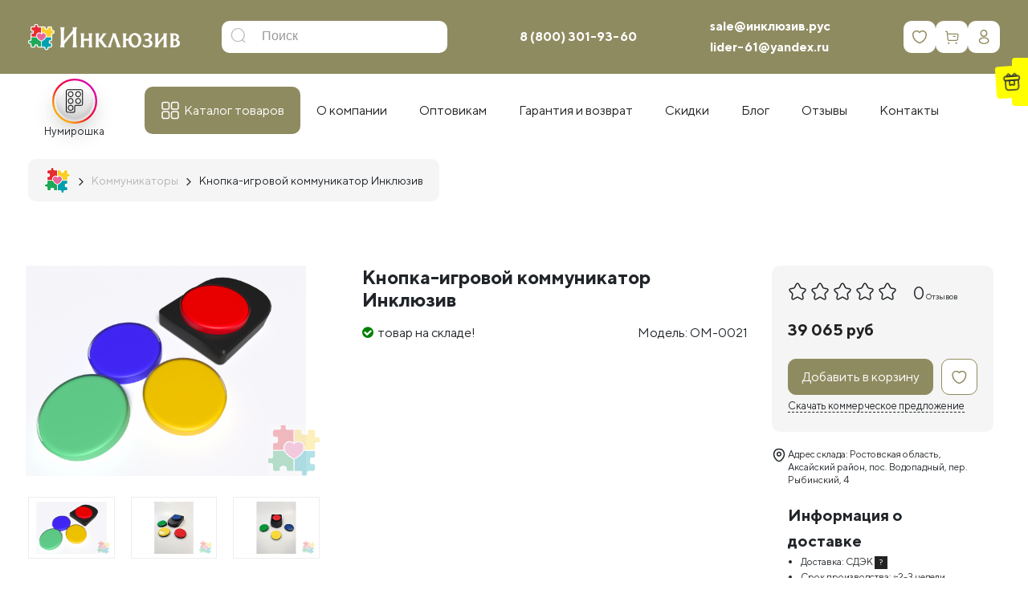

--- FILE ---
content_type: text/html; charset=utf-8
request_url: https://xn--b1ajcbigm2l.xn--p1acf/kommunikatori/knopka_igrovoy_kommunikator_inklyuziv
body_size: 57890
content:
<!DOCTYPE html>
<!--[if IE]><![endif]-->
<!--[if IE 8 ]><html dir="ltr" lang="ru-RU" class="ie8"><![endif]-->
<!--[if IE 9 ]><html dir="ltr" lang="ru-RU" class="ie9"><![endif]-->
<!--[if (gt IE 9)|!(IE)]><!-->
<html dir="ltr" class="ltr" lang="ru-RU">
<!--<![endif]-->

<head>
  <meta charset="UTF-8" />
  <meta name="viewport" content="width=device-width,initial-scale=1,maximum-scale=1,user-scalable=no">
  <meta http-equiv="X-UA-Compatible" content="IE=edge">
  <title>Кнопка-игровой коммуникатор Инклюзив купить недорого напрямую от производителя.</title>
  <base href="https://xn--b1ajcbigm2l.xn--p1acf/" />  <meta name="description" content="Кнопка-игровой коммуникатор Инклюзив от производителя Инклюзив РУС – купить по выгодной цене. Доставка. Гарантия" />  <meta name="keywords" content="развивающий центр, детский развивающий центр, коммуникатор, коммуникатор купить." />  <script src="catalog/view/javascript/jquery/jquery-2.1.1.min.js" type="text/javascript"></script>
  <script src="catalog/view/javascript/bootstrap/js/bootstrap.min.js" type="text/javascript"></script>
  <script src="/catalog/view/theme/pav_simtech/javascript/_fancybox-3.5.7/jquery.fancybox_rutube.js"></script>

<link rel="apple-touch-icon" sizes="180x180" href="/image/favicons/apple-touch-icon.png">
<link rel="icon" type="image/png" sizes="32x32" href="/image/favicons/favicon-32x32.png">
<link rel="icon" type="image/png" sizes="16x16" href="/image/favicons/favicon-16x16.png"><link rel="manifest" href="/image/favicons/site.webmanifest">
<link rel="mask-icon" href="/image/favicons/safari-pinned-tab.svg" color="#5bbad5">
<link rel="shortcut icon" href="/favicon.ico">
<meta name="msapplication-TileColor" content="#da532c">
<meta name="msapplication-config" content="/image/favicons/browserconfig.xml">
<meta name="theme-color" content="#8F8B61">

  <link href="catalog/view/javascript/font-awesome/css/font-awesome.min.css" rel="stylesheet" type="text/css" />
  <link href="catalog/view/theme/pav_simtech/stylesheet/material-design-iconic-font.min.css" rel="stylesheet">
  <link href="catalog/view/theme/pav_simtech/fonts/ttnorms/ttnorms.css" rel="stylesheet">
  <link href="catalog/view/theme/pav_simtech/fonts/fontello/css/fontello.css" rel="stylesheet">
  <link href="catalog/view/theme/pav_simtech/fonts/fontello/css/fontello-ie7.css" rel="stylesheet">
  <link href="/catalog/view/theme/pav_simtech/javascript/_fancybox-3.5.7/jquery.fancybox.min.css" rel="stylesheet">

  <link href="catalog/view/theme/pav_simtech/stylesheet/bootstrap-grid.css" rel="stylesheet">
  <link href="catalog/view/theme/pav_simtech/stylesheet/bootstrap.css" rel="stylesheet">  <link href="catalog/view/javascript/jquery/magnific/magnific-popup.css?v=13032023" type="text/css" rel="stylesheet" media="screen" />  <link href="catalog/view/javascript/jquery/datetimepicker/bootstrap-datetimepicker.min.css?v=13032023" type="text/css" rel="stylesheet" media="screen" />  <link href="catalog/view/javascript/ex-reviews/dropzone/min/dropzone.min.css?v=13032023" type="text/css" rel="stylesheet" media="screen" />  <link href="catalog/view/javascript/ex-reviews/owl-carousel/owl.carousel.css?v=13032023" type="text/css" rel="stylesheet" media="screen" />  <link href="catalog/view/javascript/ex-reviews/extended_reviews.css?v=13032023" type="text/css" rel="stylesheet" media="screen" />  <link href="catalog/view/theme/default/stylesheet/mmlivesearch.css?v=13032023" type="text/css" rel="stylesheet" media="screen" />  <link href="catalog/view/theme/pav_simtech/stylesheet/customize.css?v=13032023" type="text/css" rel="stylesheet" media="screen" />  <link href="catalog/view/javascript/jquery/swiper/css/swiper.min.css?v=13032023" type="text/css" rel="stylesheet" media="screen" />  <link href="catalog/view/javascript/jquery/swiper/css/opencart.css?v=13032023" type="text/css" rel="stylesheet" media="screen" />  <link href="catalog/view/javascript/font-awesome/css/font-awesome.min.css?v=13032023" type="text/css" rel="stylesheet" media="screen" />  <link href="catalog/view/theme/pav_simtech/stylesheet/stylesheet.css?v=13032023" type="text/css" rel="stylesheet" media="screen" />  <link href="catalog/view/theme/pav_simtech/stylesheet/pavmegamenu/style.css?v=13032023" type="text/css" rel="stylesheet" media="screen" />  <script src="catalog/view/javascript/jquery/magnific/jquery.magnific-popup.min.js?v=29112022" type="text/javascript"></script>  <script src="catalog/view/javascript/jquery/datetimepicker/moment/moment.min.js?v=29112022" type="text/javascript"></script>  <script src="catalog/view/javascript/jquery/datetimepicker/moment/moment-with-locales.min.js?v=29112022" type="text/javascript"></script>  <script src="catalog/view/javascript/jquery/datetimepicker/bootstrap-datetimepicker.min.js?v=29112022" type="text/javascript"></script>  <script src="catalog/view/javascript/ex-reviews/dropzone/min/dropzone.min.js?v=29112022" type="text/javascript"></script>  <script src="catalog/view/javascript/ex-reviews/dropzone/min/exif.min.js?v=29112022" type="text/javascript"></script>  <script src="catalog/view/javascript/ex-reviews/owl-carousel/owl.carousel.min.js?v=29112022" type="text/javascript"></script>  <script src="catalog/view/theme/pav_simtech/javascript/customize.js?v=29112022" type="text/javascript"></script>  <script src="catalog/view/javascript/jquery/swiper/js/swiper.js?v=29112022" type="text/javascript"></script>  <script src="catalog/view/theme/pav_simtech/javascript/common.js?v=29112022" type="text/javascript"></script>  <link href="https://xn--b1ajcbigm2l.xn--p1acf/kommunikatori/knopka_igrovoy_kommunikator_inklyuziv" rel="canonical" />  <link href="https://xn--b1ajcbigm2l.xn--p1acf/image/catalog/logofserf.png" rel="icon" /><!-- Yandex.Metrika counter -->
<script type="text/javascript" >
   (function(m,e,t,r,i,k,a){m[i]=m[i]||function(){(m[i].a=m[i].a||[]).push(arguments)};
   m[i].l=1*new Date();k=e.createElement(t),a=e.getElementsByTagName(t)[0],k.async=1,k.src=r,a.parentNode.insertBefore(k,a)})
   (window, document, "script", "https://mc.yandex.ru/metrika/tag.js", "ym");

   ym(69478846, "init", {
        clickmap:true,
        trackLinks:true,
        accurateTrackBounce:true,
        webvisor:true
   });
</script>
<noscript><div><img src="https://mc.yandex.ru/watch/69478846" style="position:absolute; left:-9999px;" alt="" /></div></noscript>
<!-- /Yandex.Metrika counter -->

<!-- Global site tag (gtag.js) - Google Analytics -->
<script async src="https://www.googletagmanager.com/gtag/js?id=UA-196371761-1"></script>
<script>
  window.dataLayer = window.dataLayer || [];
  function gtag(){dataLayer.push(arguments);}
  gtag('js', new Date());

  gtag('config', 'UA-196371761-1');
</script>

  <link href="catalog/view/theme/pav_simtech/stylesheet/additional.css" rel="stylesheet">
</head>

<body class="">
  <div class="row-offcanvas row-offcanvas-left">
    <header id="style-header" class="header">
      <div class="header-main space-padding-tb-20 clearfix">
        <div class="container">
          <div class="header-middle row align-items-center clearfix">
            <div class="col-md-2 header-logo col-5">
              <div id="logo"><a href="https://xn--b1ajcbigm2l.xn--p1acf/"><img src="https://xn--b1ajcbigm2l.xn--p1acf/image/catalog/logo/logo_white.png" title="ООО «ИНКЛЮЗИВ РУС»" alt="ООО «ИНКЛЮЗИВ РУС»" class="img-responsive" /></a></div>
            </div>            <div class="mainmenu-search col-md-4 col-7 col-sm-4"><div id="search" class="input-group">
  <input type="text" 
			name="search" autocomplete="off"
		 value="" placeholder="Поиск" class="form-control input-lg" />
  <span class="input-group-btn">
    <button type="button" class="btn btn-default btn-lg"><i class="icon-search"></i></button>
  </span>
</div>
            </div>
            <div class="col-md-6 phone-cart">
              <div class="d-flex justify-content-between align-items-center">
                <div id="phone" class="clearfix">
                  <span class="wrapphone">
                    <span class="phone-color"><a href="tel:88003019360 ">8 (800) 301-93-60 </a></span>
                  </span>
                </div>
                <div id="header_email" class="clearfix">
                  <a href="mailto:sale@инклюзив.рус">sale@инклюзив.рус</a><br>
                  <a href="mailto:lider-61@yandex.ru">lider-61@yandex.ru</a>
                </div>
                <div class="top_icons">
                  <a href="/wishlist/" class="sq icon_wishlist" id="wishlist-total"><spanclass="hide">0</span></a><div id="cart" class="btn-group btn-block">
  <button type="button" data-toggle="dropdown" data-loading-text="Загрузка..." class="sq icon_cart btn-inverse btn-lg btn-block dropdown-toggle">
      <span class="cart-total hide">0</span>
  </button>
  <ul class="dropdown-menu pull-right">    <li>
      <p class="text-center">Ваша корзина пуста!</p>
    </li>  </ul>
</div>
                  <a href="/my-account/" class="sq icon_account"></a><!-- $('#pav-user-login-popup').modal('show'); -->
                </div>
              </div>
            </div>          </div>


        </div>
      </div>      <div class="mega-menu-wrap">
        <div class="container hidden-xs hidden-sm">
          <div class="mega-menu align-items-center d-md-flex">
  <nav id="pav-megamenu" class="navbar navbar-default megamenu-v2">
	<div class="collapse navbar-collapse hidde-sm hidden-xs" id="bs-megamenu">
	  <ul class="nav navbar-nav megamenu ">
      <li class="stories_trigger_wrap">
        <div class="stories_trigger">
            <div class="stories_icon"><img src="/image/catalog/blog/home/stories2.svg" alt=""></div>
            <div class="stories_name">Нумирошка</div>
        </div>
        <div class="stories_popup">
            <div id="stories"></div>
            <div class="js_close"></div>
        </div>
      </li>
	    <li class="parent dropdown catalog aligned-fullwidth">
	      <a class="dropdown-toggle" href="/vse-tovary/"><span class="menu-title">Каталог товаров</span><b class="caret"></b></a>
	      <div class="dropdown-menu level1"><div class="container"><ul class="ul-level1">        <li class="with-dropdown li-level1">
        <a href="https://xn--b1ajcbigm2l.xn--p1acf/nabori-psihologa/" class="with-icon"> <!-- data-toggle="dropdown" --><svg width="24" height="24" viewBox="0 0 24 24" fill="none" xmlns="http://www.w3.org/2000/svg">
			<path d="M23.5095 0H0.490459C0.289834 0 0.126709 0.162597 0.126709 0.363409V21.1369C0.126709 21.3373 0.289459 21.5003 0.490459 21.5003H0.878584V23.6145C0.878584 23.8149 1.04133 23.9779 1.24233 23.9779H3.36371C3.52496 23.9779 3.66708 23.8715 3.71246 23.7171L4.36458 21.5007H19.635L20.2871 23.7171C20.3325 23.8715 20.4746 23.9779 20.6358 23.9779H22.7576C22.9582 23.9779 23.1213 23.8153 23.1213 23.6145V21.5003H23.5095C23.7101 21.5003 23.8732 21.3377 23.8732 21.1369V0.363409C23.8728 0.162597 23.7101 0 23.5095 0ZM0.854209 7.71963H23.1457V13.7811H0.854209V7.71963ZM23.1457 0.726443V6.99281H0.854209V0.726443H23.1457ZM3.09146 23.2511H1.60571V21.5003H3.60671L3.09146 23.2511ZM22.3942 23.2511H20.9085L20.3932 21.5003H22.3942V23.2511ZM22.758 20.7735H19.9076H4.09271H1.24233H0.854209V14.5075H23.1457V20.7735H22.758Z" />
			<path d="M12 6.25662C13.218 6.25662 14.2088 5.2668 14.2088 4.04994C14.2088 2.83308 13.218 1.84326 12 1.84326C10.782 1.84326 9.79126 2.83346 9.79126 4.04994C9.79126 5.2668 10.782 6.25662 12 6.25662ZM12 2.5697C12.8168 2.5697 13.4813 3.23358 13.4813 4.04994C13.4813 4.86592 12.8168 5.5298 12 5.5298C11.1833 5.5298 10.5188 4.86592 10.5188 4.04994C10.5188 3.23396 11.1833 2.5697 12 2.5697ZM12 8.54347C10.782 8.54347 9.79126 9.53329 9.79126 10.7502C9.79126 11.967 10.782 12.9568 12 12.9568C13.218 12.9568 14.2088 11.967 14.2088 10.7502C14.2088 9.53329 13.218 8.54347 12 8.54347ZM12 12.23C11.1833 12.23 10.5188 11.5661 10.5188 10.7502C10.5188 9.93417 11.1833 9.27029 12 9.27029C12.8168 9.27029 13.4813 9.93417 13.4813 10.7502C13.4813 11.5661 12.8168 12.23 12 12.23ZM12 15.2437C10.782 15.2437 9.79126 16.2335 9.79126 17.4504C9.79126 18.6672 10.782 19.657 12 19.657C13.218 19.657 14.2088 18.6672 14.2088 17.4504C14.2088 16.2335 13.218 15.2437 12 15.2437ZM12 18.9302C11.1833 18.9302 10.5188 18.2663 10.5188 17.4504C10.5188 16.6344 11.1833 15.9705 12 15.9705C12.8168 15.9705 13.4813 16.6344 13.4813 17.4504C13.4813 18.2663 12.8168 18.9302 12 18.9302Z" />
		</svg>Наборы для психолога <span></span></a>

          <div class="dropdown-menu-level2">              <ul class="list-unstyled">                <li><a href="https://xn--b1ajcbigm2l.xn--p1acf/nabori-psihologa/komplekty-psihologa/">Комплекты психолога</a></li>                <li><a href="https://xn--b1ajcbigm2l.xn--p1acf/nabori-psihologa/nabor-psihologa-klassicheskii/">Наборы для психолога «Классический»</a></li>                <li><a href="https://xn--b1ajcbigm2l.xn--p1acf/nabori-psihologa/nabor-psihologa-start/">Наборы для психолога «Старт»</a></li>                <li><a href="https://xn--b1ajcbigm2l.xn--p1acf/nabori-psihologa/nabor-psihologa-inklusive/">Наборы для психолога Инклюзив</a></li>              </ul>          </div>
        </li>        <li class="menu-category180"><a href="https://xn--b1ajcbigm2l.xn--p1acf/razvivayushchie_stoly_psihologa/" class="with-icon"><svg width="24" height="25" viewBox="0 0 24 25" fill="none" xmlns="http://www.w3.org/2000/svg">
<path fill-rule="evenodd" clip-rule="evenodd" d="M1.0669 6.00955C1.0104 6.09656 1 6.3054 1 7.35392C1 8.53344 1.0043 8.59987 1.08594 8.68795C1.16599 8.77432 1.22915 8.78067 2.00977 8.78067H2.84766V14.2428V19.7049L2.94709 19.8057C3.04312 19.903 3.07986 19.9065 4.01383 19.9065C4.96937 19.9065 4.98226 19.9052 5.07455 19.7992L5.16797 19.6919V14.2363V8.78067H9.42188H13.6758V14.2428V19.7049L13.7752 19.8057L13.8747 19.9065H17.4201H20.9655L21.0589 19.7992L21.1523 19.6919V14.2363V8.78067H21.9902C22.7708 8.78067 22.834 8.77432 22.9141 8.68795C22.9957 8.59987 23 8.53344 23 7.35392C23 6.3054 22.9896 6.09656 22.9331 6.00955L22.8662 5.90649H12H1.13376L1.0669 6.00955ZM22.3984 7.34358V8.13166H12H1.60156V7.34358V6.5555H12H22.3984V7.34358ZM4.56641 14.0191V19.2575H4.00781H3.44922V14.0191V8.78067H4.00781H4.56641V14.0191ZM20.5508 11.2376V13.6946H17.4141H14.2773V11.2376V8.78067H17.4141H20.5508V11.2376ZM15.4454 10.6667C15.4144 10.6801 15.37 10.7448 15.3468 10.8106C15.2841 10.9886 15.3635 11.1393 15.6388 11.3651L15.8791 11.5621H17.4141H18.949L19.1893 11.3651C19.4706 11.1345 19.5528 10.9749 19.4737 10.813C19.4036 10.6695 19.352 10.6365 19.1956 10.6357C19.1125 10.6352 19.0111 10.6848 18.9163 10.7721L18.7676 10.9094L17.4202 10.9112L16.0729 10.9131L15.9102 10.774C15.7564 10.6426 15.5901 10.6042 15.4454 10.6667ZM20.5508 16.8005V19.2575H17.4141H14.2773V16.8005V14.3436H17.4141H20.5508V16.8005ZM15.4909 16.1999C15.4375 16.2228 15.3719 16.2933 15.3452 16.3567C15.2723 16.5292 15.36 16.6982 15.6418 16.928L15.8833 17.125H17.4182H18.9531L19.1929 16.9142C19.3248 16.7984 19.4539 16.6609 19.4797 16.6088C19.5472 16.4727 19.4568 16.2659 19.2993 16.1955C19.1823 16.1432 19.1543 16.1521 18.9453 16.3074L18.7183 16.476H17.3976H16.077L15.9184 16.3416C15.7277 16.1801 15.6202 16.1444 15.4909 16.1999Z" />
</svg>Профессиональные столы психолога</a></li>        <li class="menu-category166"><a href="https://xn--b1ajcbigm2l.xn--p1acf/dlylogopeda/" class="with-icon"><svg width="24" height="25" viewBox="0 0 24 25" fill="none" xmlns="http://www.w3.org/2000/svg">
<path fill-rule="evenodd" clip-rule="evenodd" d="M7.06891 3.02136L6.97266 3.08845V4.45788V5.82731L5.54395 8.15298L4.11523 10.4786L2.62873 10.4795C1.24385 10.4804 1.13737 10.4857 1.07111 10.5586C1.00563 10.6306 1 11.1186 1 16.7073C1 21.8798 1.00902 22.7901 1.06093 22.8608C1.11804 22.9385 1.19057 22.9446 2.21382 22.9565C3.24443 22.9685 3.31163 22.9645 3.40973 22.8854L3.51367 22.8017L3.52583 21.0663L3.53795 19.3309H12H20.4621L20.4742 21.0663L20.4863 22.8017L20.5903 22.8854C20.6884 22.9645 20.7556 22.9685 21.7862 22.9565C22.8094 22.9446 22.882 22.9385 22.9391 22.8608C22.991 22.7901 23 21.8788 23 16.6999C23 10.8659 22.9969 10.6191 22.9214 10.5512C22.85 10.4869 22.5879 10.4804 20.0425 10.4804H17.2422V6.81155C17.2422 3.71059 17.2327 3.12988 17.1812 3.05971C17.1215 2.97852 17.0135 2.97647 12.1427 2.96552C7.67872 2.95548 7.15523 2.96121 7.06891 3.02136ZM16.759 6.96372L16.748 10.459L12.0967 10.4699L7.44531 10.4808V6.97458V3.46842H12.1077H16.77L16.759 6.96372ZM8.18536 3.96255L8.08984 4.02908V6.95239C8.08984 9.55294 8.09732 9.88314 8.15735 9.94291C8.21776 10.003 8.6352 10.0101 12.1081 10.0101H15.9912L16.0581 9.91504C16.1171 9.83132 16.125 9.47777 16.125 6.9435C16.125 4.124 16.1233 4.06529 16.0391 3.98149C15.9544 3.89726 15.8958 3.89598 12.117 3.89598C8.71452 3.89598 8.27005 3.9035 8.18536 3.96255ZM15.6523 5.77724C15.6523 6.8992 15.6419 7.14543 15.5942 7.14543C15.5622 7.14543 15.2322 7.02999 14.8609 6.8889C14.4897 6.7478 14.1533 6.63245 14.1135 6.63253C14.0736 6.63266 13.722 6.8154 13.332 7.03863L12.623 7.44455L11.9548 6.75374C11.3601 6.13891 11.2747 6.06597 11.1784 6.09C11.1038 6.10864 10.6864 6.57554 9.83442 7.59326C9.15478 8.40515 8.59052 9.06945 8.58059 9.06945C8.57062 9.06945 8.5625 8.02086 8.5625 6.73925V4.40905H12.1074H15.6523V5.77724ZM12.4591 4.79219C11.9939 4.94034 11.749 5.48855 11.9523 5.92689C12.2614 6.59332 13.1954 6.57421 13.4804 5.89559C13.6898 5.39676 13.3387 4.82194 12.7947 4.77299C12.6766 4.76239 12.5256 4.77102 12.4591 4.79219ZM12.955 5.34361C12.9958 5.38239 13.0416 5.47581 13.0567 5.55119C13.0799 5.66646 13.0634 5.709 12.9536 5.81829C12.8017 5.96951 12.6587 5.98392 12.5048 5.86344C12.2883 5.694 12.3219 5.39192 12.569 5.28563C12.7239 5.21906 12.8428 5.23693 12.955 5.34361ZM12.5836 8.13044L13.8879 9.51839L12.6463 9.52972C11.9633 9.53596 10.8304 9.53596 10.1286 9.52972L8.85267 9.51839L10.0258 8.1171C10.6711 7.34643 11.217 6.72185 11.2391 6.72916C11.2612 6.73647 11.8662 7.36708 12.5836 8.13044ZM6.97266 8.64189V10.4804H5.83042C5.20217 10.4804 4.69458 10.4648 4.70249 10.4459C4.73463 10.3683 6.9397 6.80338 6.95551 6.80338C6.96496 6.80338 6.97266 7.63071 6.97266 8.64189ZM14.5631 7.29102C14.7722 7.37106 15.1032 7.49766 15.2987 7.57235L15.654 7.70814L15.6425 8.61325L15.6309 9.51839H15.0923H14.5538L13.7511 8.66507L12.9484 7.81174L13.2799 7.62225C13.4622 7.51801 13.7177 7.3696 13.8477 7.29247C13.9776 7.2153 14.1062 7.15065 14.1334 7.14881C14.1606 7.14693 14.3539 7.21093 14.5631 7.29102ZM22.5273 11.8913V12.832H12H1.47266V11.8913V10.9507H12H22.5273V11.8913ZM3.01953 17.8772V22.4521H2.24609H1.47266V17.8772V13.3023H2.24609H3.01953V17.8772ZM20.4648 15.0125V16.7228H12H3.53516V15.0125V13.3023H12H20.4648V15.0125ZM22.5273 17.8772V22.4521H21.7539H20.9805V17.8772V13.3023H21.7539H22.5273V17.8772ZM20.4648 18.0482V18.8606H12H3.53516V18.0482V17.2358H12H20.4648V18.0482Z" />
</svg>Логопедические столы, наборы логопеда</a></li>        <li class="with-dropdown li-level1">
        <a href="https://xn--b1ajcbigm2l.xn--p1acf/kabinet-logopeda/" class="with-icon"> <!-- data-toggle="dropdown" --><svg width="24" height="25" viewBox="0 0 24 25" fill="none" xmlns="http://www.w3.org/2000/svg">
<path fill-rule="evenodd" clip-rule="evenodd" d="M2.95319 2.58222L2.8477 2.69746V3.77962V4.86174H2.07628C1.25395 4.86174 1.12775 4.88855 1.04774 5.08042C1.01336 5.16292 1.00004 7.55894 1.00004 13.6707C1.00004 22.7169 0.992008 22.3561 1.19534 22.4414C1.28626 22.4795 22.7138 22.4795 22.8048 22.4414C23.0081 22.3561 23 22.7169 23 13.6707C23 7.55894 22.9867 5.16292 22.9523 5.08042C22.8723 4.88855 22.7461 4.86174 21.9238 4.86174H21.1524V3.77962V2.69746L21.0469 2.58222C20.9142 2.43713 20.8063 2.43562 19.6438 2.5625C18.1535 2.72521 17.0093 2.95168 15.7598 3.33128C14.6675 3.66317 13.8995 3.95998 12.5709 4.56375L12.0031 4.82183L11.1959 4.45876C8.71603 3.34339 6.7194 2.80006 4.13947 2.53855C3.16219 2.43947 3.08102 2.44248 2.95319 2.58222ZM5.08207 3.45524C6.95624 3.71576 8.86324 4.2784 10.7754 5.13489L11.5918 5.50059L11.6027 13.4881L11.6136 21.4756L10.9367 21.1712C8.85147 20.2336 6.79696 19.6665 4.58381 19.4179C4.12632 19.3665 3.71288 19.3244 3.66509 19.3244C3.57817 19.3244 3.57817 19.3233 3.57817 11.3113V3.29831L3.99711 3.33048C4.22751 3.34818 4.71577 3.4043 5.08207 3.45524ZM20.4219 11.3113V19.3103L19.8526 19.3667C17.4629 19.6032 15.2175 20.1998 13.0634 21.1706L12.3865 21.4756L12.3974 13.4881L12.4082 5.50059L13.2247 5.13489C15.1496 4.27271 17.0568 3.71111 18.9187 3.4583C19.8372 3.33358 19.8827 3.32855 20.1748 3.31968L20.4219 3.31217V11.3113ZM2.8477 12.7301C2.8477 17.4593 2.86227 19.8299 2.89166 19.8899C2.96651 20.0428 3.07303 20.0715 3.84225 20.1464C5.3768 20.2958 6.54129 20.5042 7.74614 20.8451C8.32931 21.0101 9.47309 21.4028 9.87309 21.5753L10.0879 21.6679L5.90922 21.6701L1.73051 21.6723V13.6661V5.66001H2.28911H2.8477V12.7301ZM22.2696 13.6661V21.6723H18.0944C15.7981 21.6723 13.9274 21.664 13.9372 21.654C13.9823 21.6077 15.2643 21.1474 15.8243 20.9764C17.2678 20.5354 18.4496 20.3074 20.1402 20.1439C20.9377 20.0667 21.0343 20.0414 21.1084 19.8899C21.1378 19.8299 21.1524 17.4593 21.1524 12.7301V5.66001H21.711H22.2696V13.6661Z" />
</svg>Кабинет логопеда <span></span></a>

          <div class="dropdown-menu-level2">              <ul class="list-unstyled">                <li><a href="https://xn--b1ajcbigm2l.xn--p1acf/kabinet-logopeda/knigi-posobiya-rabochie-tetradi-i-albomi/">Книги, пособия, рабочие тетради и альбомы</a></li>                <li><a href="https://xn--b1ajcbigm2l.xn--p1acf/kabinet-logopeda/logopedicheskie-zondi-zondozameniteli-rasshiriteli/">Логопедические зонды, зондозаменители, расширители</a></li>                <li><a href="https://xn--b1ajcbigm2l.xn--p1acf/kabinet-logopeda/logopedicheskie-igrushki/">Логопедические игрушки</a></li>                <li><a href="https://xn--b1ajcbigm2l.xn--p1acf/kabinet-logopeda/logopedicheskiy-massag/">Логопедический массаж</a></li>                <li><a href="https://xn--b1ajcbigm2l.xn--p1acf/kabinet-logopeda/massageri-vibromassageri-logopedicheskie/">Массажеры, вибромассажеры логопедические</a></li>                <li><a href="https://xn--b1ajcbigm2l.xn--p1acf/kabinet-logopeda/nabori-nastolnih-igr-i-kartochek/">Наборы настольных игр и карточек</a></li>                <li><a href="https://xn--b1ajcbigm2l.xn--p1acf/kabinet-logopeda/oborudovanie-dlya-logopedicheskih-zanyatiy/">Оборудование для логопедических занятий</a></li>                <li><a href="https://xn--b1ajcbigm2l.xn--p1acf/kabinet-logopeda/programmnie-kompleksi/">Программные комплексы</a></li>              </ul>          </div>
        </li>        <li class="with-dropdown li-level1">
        <a href="https://xn--b1ajcbigm2l.xn--p1acf/dary-fryobelya-montessori-sensorika/" class="with-icon"> <!-- data-toggle="dropdown" --><svg width="24" height="25" viewBox="0 0 24 25" fill="none" xmlns="http://www.w3.org/2000/svg">
<path d="M12.2066 3.89463C9.60812 3.89463 7.40265 5.61287 6.6388 7.99006C6.63466 7.99006 6.63073 7.99005 6.62657 7.98269C4.55425 9.23411 2.41899 10.2185 0.375 11.5222C0.375 11.5222 0.416031 15.8864 0.375 18.3467L6.26498 21.0632V21.0713L6.2745 21.064H6.27722L10.4395 19.1923C10.4549 19.2114 10.4605 19.2239 10.4775 19.243C10.6735 19.4681 10.9897 19.7542 11.4767 20.0343C12.4506 20.5944 14.1034 21.1257 16.8718 21.1257C19.6403 21.1257 21.293 20.5944 22.267 20.0343C22.754 19.7542 23.0702 19.4681 23.2661 19.243C23.4621 19.0179 23.5502 18.8247 23.5502 18.8247L23.625 18.6554L23.5285 18.4985L20.349 13.2704L18.0531 9.49701C17.9573 6.31585 15.3662 3.89185 12.2066 3.89185L12.2066 3.89463ZM12.2066 4.59921C14.3936 4.59921 16.2442 5.87759 16.9996 7.76711L16.8718 7.55664L13.3947 13.2718L13.1935 13.6021V10.8016L13.203 10.7942L13.1935 10.7868C11.187 9.84908 9.27903 9.13333 7.28312 8.26706C7.93692 6.14283 9.88863 4.59823 12.2066 4.59823V4.59921ZM6.65103 8.72221L11.5691 10.7961L6.54093 13.1974L1.76696 11.5241L6.65103 8.72221ZM16.8718 8.90107L19.7563 13.642L22.8176 18.676C22.792 18.7143 22.8076 18.7061 22.7442 18.7792C22.5988 18.9462 22.3452 19.1819 21.9231 19.4247C21.079 19.9102 19.5524 20.4238 16.8718 20.4238C14.1913 20.4238 12.6634 19.9102 11.8192 19.4247C11.3971 19.1819 11.1449 18.9462 10.9995 18.7792C10.9364 18.7064 10.9517 18.7137 10.9261 18.676L13.9873 13.642L16.8718 8.90107ZM12.5329 11.1153V14.6893L10.1703 18.5728L6.93378 20.0288L6.99223 13.7603L12.5329 11.1153ZM1.07098 11.8764L6.33159 13.8787L6.27314 20.2944L1.04923 17.915L1.07098 11.8764H1.07098Z" />
</svg>
Дары Фрёбеля, Монтессори, Сенсорика <span></span></a>

          <div class="dropdown-menu-level2">              <ul class="list-unstyled">                <li><a href="https://xn--b1ajcbigm2l.xn--p1acf/dary-fryobelya-montessori-sensorika/dary-fryobelya/">Дары Фрёбеля</a></li>                <li><a href="https://xn--b1ajcbigm2l.xn--p1acf/dary-fryobelya-montessori-sensorika/montessori/">Модули Монтессори</a></li>                <li><a href="https://xn--b1ajcbigm2l.xn--p1acf/dary-fryobelya-montessori-sensorika/sensorika/">Сенсорика</a></li>              </ul>          </div>
        </li>        <li class="with-dropdown li-level1">
        <a href="https://xn--b1ajcbigm2l.xn--p1acf/razvivayshieigryinabory/" class="with-icon"> <!-- data-toggle="dropdown" --><svg width="24" height="25" viewBox="0 0 24 25" fill="none" xmlns="http://www.w3.org/2000/svg">
<path fill-rule="evenodd" clip-rule="evenodd" d="M2.40982 1.82954C1.96705 1.93466 1.52821 2.25403 1.29853 2.63845C0.980198 3.17123 1.00025 2.48893 1.00025 12.7831C1.00025 23.0772 0.980198 22.3949 1.29853 22.9277C1.53442 23.3224 1.90807 23.5928 2.39873 23.7236C2.75024 23.8173 21.2474 23.8172 21.5981 23.7235C22.3167 23.5314 22.7866 23.0271 22.9438 22.2795C23.0187 21.9229 23.0187 3.64321 22.9438 3.28659C22.8134 2.66643 22.4633 2.21205 21.9158 1.95249L21.5981 1.80193L12.0932 1.79453C6.64948 1.79031 2.51207 1.80525 2.40982 1.82954ZM11.6192 4.13131C11.6192 5.62925 11.6142 5.72355 11.5363 5.69362C11.0962 5.52466 10.5181 5.54994 10.0746 5.75756C9.65392 5.95456 9.37636 6.22892 9.16521 6.6564C8.99792 6.99509 8.98815 7.03991 8.98815 7.47038C8.98815 7.90166 8.99768 7.9452 9.16697 8.28801C9.37612 8.71146 9.65198 8.98174 10.0832 9.18576C10.5165 9.39082 11.0982 9.41535 11.5363 9.24714C11.6142 9.21721 11.6192 9.31151 11.6192 10.8095V12.4036H9.57859H7.53796L7.42162 12.52C7.24366 12.6981 7.26841 12.8744 7.51117 13.159C7.94001 13.6617 7.92982 14.26 7.48463 14.7144C7.02853 15.1799 6.37542 15.1763 5.90515 14.7058C5.44205 14.2424 5.42797 13.6734 5.86676 13.159C6.10952 12.8744 6.13427 12.6981 5.95631 12.52L5.83997 12.4036H3.79843H1.7569L1.76965 7.88543L1.78245 3.36728L1.91718 3.09277C1.99127 2.94179 2.10343 2.78445 2.16648 2.74313C2.47752 2.53921 2.42319 2.54144 7.12747 2.53926L11.6192 2.53717V4.13131ZM21.5033 2.59025C21.7894 2.66951 21.9341 2.79617 22.0811 3.09567L22.2144 3.36728L22.2272 7.88543L22.24 12.4036H20.6459C19.1479 12.4036 19.0537 12.3986 19.0836 12.3207C19.2627 11.8535 19.2287 11.2886 18.9925 10.8094C18.7909 10.4002 18.5081 10.1264 18.0749 9.92109C17.7882 9.78515 17.7155 9.77096 17.3054 9.77096C16.8781 9.77096 16.8325 9.78092 16.4944 9.94813C16.0672 10.1594 15.793 10.4371 15.5961 10.8581C15.3886 11.3018 15.3634 11.8803 15.5322 12.3207C15.5621 12.3986 15.4679 12.4036 13.9708 12.4036H12.3777V10.3618V8.31989L12.2613 8.20348C12.0834 8.02541 11.9071 8.05017 11.6227 8.29309C11.1086 8.73214 10.54 8.71806 10.0769 8.25467C9.6077 7.78516 9.60291 7.14911 10.065 6.67751C10.5042 6.22925 11.1191 6.21749 11.6227 6.64767C11.9071 6.89059 12.0834 6.91535 12.2613 6.73728L12.3777 6.62087V4.579V2.53717L16.8457 2.53746C19.968 2.5376 21.3708 2.55354 21.5033 2.59025ZM17.693 10.5793C17.9673 10.676 18.2815 10.9897 18.3729 11.2581C18.518 11.6842 18.4427 12.0407 18.1301 12.4071C17.8873 12.6917 17.8626 12.8681 18.0406 13.0461L18.1569 13.1625H20.1984H22.24L22.2272 17.6807L22.2144 22.1989L22.0805 22.4717C21.9767 22.6833 21.8969 22.7737 21.725 22.8748L21.5033 23.0052L16.9405 23.018L12.3777 23.0308V21.4357C12.3777 19.9369 12.3827 19.8426 12.4605 19.8725C12.9289 20.0523 13.4919 20.0178 13.9745 19.7796C14.3793 19.5799 14.649 19.2986 14.8613 18.8547C14.9944 18.5762 15.0087 18.5026 15.0087 18.0933C15.0087 17.6657 14.9988 17.6201 14.8316 17.2818C14.6205 16.8543 14.3429 16.5799 13.9222 16.3829C13.4788 16.1753 12.9006 16.15 12.4605 16.319C12.3827 16.3489 12.3777 16.2546 12.3777 14.7567V13.1625H14.4183H16.4589L16.5752 13.0461C16.7532 12.8681 16.7285 12.6917 16.4857 12.4071C16.0413 11.8862 16.0668 11.2577 16.55 10.823C16.8961 10.5116 17.273 10.4313 17.693 10.5793ZM4.91328 13.2455C4.73356 13.7141 4.76812 14.2774 5.00615 14.7604C5.20573 15.1654 5.48684 15.4352 5.93047 15.6476C6.20846 15.7808 6.28265 15.7952 6.68896 15.7952C7.09623 15.7952 7.16961 15.7808 7.45599 15.645C7.88914 15.4397 8.17192 15.1659 8.37358 14.7568C8.60976 14.2775 8.6438 13.7126 8.46465 13.2455C8.43474 13.1675 8.52898 13.1625 10.026 13.1625H11.6192V15.2044V17.2462L11.7356 17.3627C11.9135 17.5407 12.0897 17.516 12.3742 17.273C12.8766 16.844 13.4745 16.8541 13.9286 17.2996C14.3938 17.756 14.3902 18.4095 13.92 18.88C13.4569 19.3434 12.8882 19.3575 12.3742 18.9185C12.0897 18.6755 11.9135 18.6508 11.7356 18.8289L11.6192 18.9453V20.988V23.0308L7.05636 23.018L2.49354 23.0052L2.27187 22.8748C2.09993 22.7737 2.02019 22.6833 1.91632 22.4717L1.78245 22.1989L1.76965 17.6807L1.7569 13.1625H3.35097C4.84895 13.1625 4.94319 13.1675 4.91328 13.2455Z" />
</svg>
Развивающие игры и наборы <span></span></a>

          <div class="dropdown-menu-level2">              <ul class="list-unstyled">                <li><a href="https://xn--b1ajcbigm2l.xn--p1acf/razvivayshieigryinabory/materialy-dlya-doshkolnikov/">Материалы для дошкольников</a></li>                <li><a href="https://xn--b1ajcbigm2l.xn--p1acf/razvivayshieigryinabory/posobiya-dlya-izucheniya-matematiki-numiroshka-dlya-gruppovyh-i-individualnyh-zanyatij/">Пособия для изучения математики Нумирошка для групповых и индивидуальных занятий</a></li>                <li><a href="https://xn--b1ajcbigm2l.xn--p1acf/razvivayshieigryinabory/posobie-dlya-izucheniya-matematiki-po-metodike-numikon/">Пособия для изучения математики по методике Нумикон</a></li>                <li><a href="https://xn--b1ajcbigm2l.xn--p1acf/razvivayshieigryinabory/risovanie-v-tehnike-ebru/">Рисование в технике Эбру</a></li>              </ul>          </div>
        </li>        <li class="with-dropdown li-level1">
        <a href="https://xn--b1ajcbigm2l.xn--p1acf/sensornayakomnata/" class="with-icon"> <!-- data-toggle="dropdown" --><svg width="24" height="25" viewBox="0 0 24 25" fill="none" xmlns="http://www.w3.org/2000/svg">
<path fill-rule="evenodd" clip-rule="evenodd" d="M1.73788 1.92712C1.51303 1.99803 1.12953 2.39534 1.06058 2.62883C0.979808 2.90234 0.979808 16.2333 1.06058 16.5068C1.13493 16.7585 1.51445 17.1383 1.76611 17.2127C1.90249 17.2529 2.553 17.2684 4.11611 17.2684H6.27759L6.39002 17.1559C6.53882 17.007 6.53882 16.7964 6.39002 16.6475L6.27759 16.535H4.12019H1.96278L1.85036 16.4225L1.73788 16.31V9.5678V2.82561L1.85036 2.71313L1.96278 2.6006H12.0001H22.0374L22.1499 2.71313L22.2623 2.82561V9.5678V16.31L22.1499 16.4225C22.0384 16.5341 22.0303 16.535 21.1628 16.535C20.2953 16.535 20.2873 16.5359 20.1758 16.6475C20.1048 16.7184 20.0633 16.8124 20.0633 16.9017C20.0633 16.991 20.1048 17.085 20.1758 17.1559C20.2873 17.2675 20.2951 17.2684 21.1669 17.2684C21.7228 17.2684 22.1148 17.2479 22.2341 17.2127C22.4858 17.1383 22.8653 16.7585 22.9396 16.5068C23.0193 16.237 23.0205 2.90156 22.9409 2.63562C22.9109 2.5356 22.7973 2.35459 22.6884 2.23335C22.3277 1.83205 23.3519 1.86661 11.9805 1.87188C4.76973 1.87523 1.85256 1.89095 1.73788 1.92712ZM8.03829 4.03323C7.57356 4.51328 7.22016 5.15559 7.02119 5.88188C6.9138 6.27396 6.89653 6.42435 6.89548 6.97802C6.89323 8.11977 7.08075 8.56484 7.50209 8.41789C7.73313 8.33731 7.76548 8.20924 7.67825 7.72067C7.46054 6.50122 7.73382 5.54181 8.60235 4.47624C8.76916 4.27167 8.79665 4.21016 8.77401 4.09268C8.73965 3.91419 8.5931 3.79236 8.41273 3.79236C8.30246 3.79236 8.22036 3.84516 8.03829 4.03323ZM13.8837 3.87257C13.8306 3.91667 13.775 4.01581 13.7601 4.09282C13.7375 4.20998 13.7639 4.26989 13.9212 4.45951C14.7171 5.41883 15.0338 6.39644 14.8893 7.44785C14.7751 8.27813 14.7743 8.22226 14.9026 8.35065C15.0561 8.5042 15.2269 8.50076 15.3866 8.34093C15.5652 8.1623 15.6435 7.72956 15.6375 6.9551C15.6335 6.44645 15.6116 6.2571 15.5146 5.89132C15.3272 5.18483 14.957 4.50952 14.4959 4.03323C14.239 3.76788 14.0647 3.72213 13.8837 3.87257ZM10.6305 4.13824C9.56049 4.3705 8.62594 5.31208 8.40334 6.38214C8.30049 6.87681 8.31276 7.12034 8.4475 7.2551C8.6981 7.50587 9.06804 7.32033 9.06804 6.94391C9.06804 6.42179 9.35232 5.80015 9.76656 5.4164C10.4975 4.73935 11.4501 4.61517 12.3267 5.08266C12.968 5.42461 13.4661 6.23839 13.4661 6.94391C13.4661 7.32033 13.8361 7.50587 14.0867 7.2551C14.2215 7.12025 14.2337 6.87608 14.1305 6.38214C13.8042 4.82171 12.205 3.79653 10.6305 4.13824ZM10.9235 5.57394C10.5023 5.68464 10.1327 5.98767 9.9374 6.38214L9.82397 6.61132L9.81119 10.2087L9.79836 13.806L9.41288 13.0162C9.11922 12.4144 8.97243 12.1682 8.79646 11.982C8.36696 11.5276 7.79306 11.3576 7.20114 11.5094C6.68043 11.6428 6.31923 11.8752 6.31923 12.0767C6.31923 12.1369 6.58504 13.211 6.90995 14.4637C7.46004 16.5846 7.51955 16.7811 7.77519 17.321C8.65962 19.1886 9.65153 20.5228 10.1557 20.5228C10.3073 20.5228 10.4883 20.3272 10.4883 20.1634C10.4883 20.0554 10.4048 19.9443 10.0645 19.5987C9.56379 19.0903 9.21973 18.5564 8.60725 17.3371L8.19273 16.5121L7.67261 14.4953C7.38655 13.386 7.14543 12.4378 7.13673 12.3881C7.1245 12.318 7.16207 12.2838 7.30422 12.2354C7.7034 12.0996 8.10912 12.244 8.37351 12.616C8.44521 12.7168 8.80732 13.4387 9.17823 14.2202C9.54909 15.0018 9.89475 15.6773 9.94638 15.7214C10.0695 15.8266 10.268 15.8233 10.403 15.714L10.5112 15.6264L10.5341 11.1795C10.5568 6.77762 10.5579 6.73132 10.6515 6.60605C10.8309 6.3655 10.9774 6.29046 11.2671 6.29046C11.5568 6.29046 11.7032 6.3655 11.8827 6.60601C11.9751 6.72977 11.9777 6.7944 12.0001 9.52934L12.023 12.3262L12.1312 12.4138C12.3916 12.6247 12.6768 12.4711 12.7375 12.0872C12.7794 11.8218 12.8683 11.6705 13.0715 11.5187C13.2488 11.3862 13.6834 11.3862 13.8608 11.5187C14.1161 11.7093 14.1703 11.8316 14.1971 12.2768C14.2192 12.6424 14.2354 12.7035 14.3303 12.7805C14.5906 12.9914 14.8759 12.8378 14.9365 12.4539C14.9784 12.1885 15.0674 12.0372 15.2705 11.8854C15.4479 11.7529 15.8825 11.7529 16.0599 11.8854C16.3419 12.0961 16.3734 12.184 16.3982 12.8296C16.4196 13.3878 16.4281 13.4321 16.5293 13.5139C16.7898 13.7247 17.0749 13.5711 17.1356 13.1873C17.2051 12.7474 17.4503 12.5243 17.8642 12.5243C18.154 12.5243 18.3004 12.5993 18.4799 12.8399C18.573 12.9646 18.5745 13.0142 18.5864 16.2977C18.598 19.4695 18.5945 19.6367 18.5134 19.7894C18.4666 19.8777 18.3603 19.9911 18.2772 20.0415C17.8739 20.2863 17.7778 20.4921 17.9592 20.7229C18.208 21.0393 18.8612 20.7049 19.1814 20.0973L19.3074 19.8582V16.3517V12.8451L19.1508 12.5563C18.9763 12.2342 18.8322 12.0952 18.4876 11.9166C18.1656 11.7496 17.5791 11.7389 17.2715 11.8943C17.1597 11.9509 17.0637 11.9972 17.0583 11.9972C17.0528 11.9972 16.9844 11.8838 16.9063 11.7453C16.5364 11.0895 15.6701 10.8474 14.9976 11.2119L14.7344 11.3545L14.524 11.1358C14.2075 10.8066 13.9413 10.6956 13.4661 10.6947C13.1848 10.6942 13.036 10.7158 12.9301 10.7726C12.8494 10.8158 12.7731 10.8512 12.7604 10.8512C12.7477 10.8512 12.7313 9.89727 12.7238 8.73128L12.7102 6.61132L12.5868 6.37723C12.4046 6.03172 12.2655 5.88715 11.9567 5.7225C11.6614 5.56501 11.2063 5.49955 10.9235 5.57394ZM20.9088 8.58025C20.7972 8.69181 20.7963 8.69983 20.7963 9.5678C20.7963 10.4358 20.7972 10.4438 20.9088 10.5554C20.9796 10.6263 21.0736 10.6679 21.1628 10.6679C21.2521 10.6679 21.346 10.6263 21.4168 10.5554C21.5284 10.4438 21.5293 10.4358 21.5293 9.5678C21.5293 8.69983 21.5284 8.69181 21.4168 8.58025C21.346 8.50929 21.2521 8.46772 21.1628 8.46772C21.0736 8.46772 20.9796 8.50929 20.9088 8.58025ZM9.91353 21.0479L9.80106 21.1604V22.4021V23.6439L9.91353 23.7564C9.98441 23.8273 10.0783 23.8689 10.1676 23.8689C10.2568 23.8689 10.3507 23.8273 10.4216 23.7564C10.5341 23.6439 10.5341 23.6437 10.5341 22.6563V21.6687H14.5657H18.5973V22.6563C18.5973 23.6437 18.5973 23.6439 18.7097 23.7564C18.8585 23.9052 19.069 23.9052 19.2178 23.7564L19.3303 23.6439V22.4021V21.1604L19.2178 21.0479L19.1054 20.9353H14.5657H10.026L9.91353 21.0479Z" />
</svg>
Сенсорная комната <span></span></a>

          <div class="dropdown-menu-level2">              <ul class="list-unstyled">                <li><a href="https://xn--b1ajcbigm2l.xn--p1acf/sensornayakomnata/gotovye-komplekty-sensornyh-komnat/">Готовые комплекты сенсорных комнат</a></li>                <li><a href="https://xn--b1ajcbigm2l.xn--p1acf/sensornayakomnata/interaktivnie-skalodormi/">Интерактивные скалодромы</a></li>                <li><a href="https://xn--b1ajcbigm2l.xn--p1acf/sensornayakomnata/proektory/">Проекторы</a></li>                <li><a href="https://xn--b1ajcbigm2l.xn--p1acf/sensornayakomnata/svetozvukpanelo/">Светозвуковые панели</a></li>                <li><a href="https://xn--b1ajcbigm2l.xn--p1acf/sensornayakomnata/sensornye-ugolki/">Сенсорные уголки</a></li>                <li><a href="https://xn--b1ajcbigm2l.xn--p1acf/sensornayakomnata/fiberopticheskoe-oborudovanie/">Фибероптическое оборудование</a></li>              </ul>          </div>
        </li>        <li class="with-dropdown li-level1">
        <a href="https://xn--b1ajcbigm2l.xn--p1acf/razvivayuschie_stem_stoli/" class="with-icon"> <!-- data-toggle="dropdown" --><svg width="24" height="25" viewBox="0 0 24 25" fill="none" xmlns="http://www.w3.org/2000/svg">
<path fill-rule="evenodd" clip-rule="evenodd" d="M1.06451 3.47845C1.01728 3.53462 1.00011 4.06894 1.00011 5.48456C1.00011 7.70341 0.980945 7.61462 1.46011 7.61462H1.75149V13.259C1.75149 18.3052 1.76046 18.914 1.83581 19.0037C1.90118 19.0814 2.04019 19.104 2.45302 19.104H2.98591V20.1763C2.98591 21.3251 3.00271 21.4019 3.25427 21.4019C3.50582 21.4019 3.52262 21.3251 3.52262 20.1763V19.104H12.0026H20.4825V20.1763C20.4825 20.9252 20.5019 21.2718 20.5469 21.3253C20.6489 21.4466 20.9007 21.4183 20.9637 21.2784C20.9953 21.208 21.0192 20.7143 21.0192 20.1295V19.104H21.5452C21.8827 19.104 22.0942 19.0765 22.1355 19.0274C22.1847 18.969 22.2 17.6068 22.2 13.2858V7.62069L22.5341 7.60173C22.8283 7.585 22.8764 7.56369 22.9371 7.42313C23.0388 7.18747 23.0095 3.65756 22.9045 3.5073C22.8365 3.4099 22.0031 3.40186 11.9799 3.40186C3.61182 3.40186 1.11415 3.41941 1.06451 3.47845ZM22.4146 5.50824V6.97632H11.9757H1.53681V5.50824V4.04015H11.9757H22.4146V5.50824ZM21.6632 9.68909V11.7636H12.0026H2.34187V9.68909V7.61462H12.0026H21.6632V9.68909ZM11.7213 15.4497L11.7353 18.4657H7.03857H2.34187V15.4335V12.4012L7.02462 12.4175L11.7074 12.4338L11.7213 15.4497ZM21.6632 15.4338V18.4657H16.9671H12.2709V15.4338V12.4019H16.9671H21.6632V15.4338ZM10.1592 13.7314C10.0469 13.8791 10.0296 15.0619 10.1375 15.2212C10.241 15.374 10.369 15.4015 10.4936 15.2977C10.5977 15.2109 10.6071 15.1437 10.6071 14.4855C10.6071 14.0124 10.5852 13.7417 10.5427 13.6912C10.4479 13.5784 10.2607 13.598 10.1592 13.7314ZM13.427 13.7169C13.3563 13.801 13.3436 13.9463 13.356 14.529C13.3706 15.2136 13.3759 15.2416 13.5048 15.3179C13.6126 15.3817 13.6594 15.3805 13.7464 15.312C13.8422 15.2365 13.8559 15.146 13.8695 14.5014C13.8827 13.8745 13.8722 13.7648 13.7921 13.6952C13.6664 13.5858 13.5304 13.5939 13.427 13.7169Z" />
</svg>
Ландшафтные СТЕМ столы <span></span></a>

          <div class="dropdown-menu-level2">              <ul class="list-unstyled">                <li><a href="https://xn--b1ajcbigm2l.xn--p1acf/razvivayuschie_stem_stoli/risovanie-peskom/">Рисование песком</a></li>              </ul>          </div>
        </li>        <li class="with-dropdown li-level1">
        <a href="https://xn--b1ajcbigm2l.xn--p1acf/interaktivnoeoborudovanie/" class="with-icon"> <!-- data-toggle="dropdown" --><svg width="24" height="25" viewBox="0 0 24 25" fill="none" xmlns="http://www.w3.org/2000/svg">
<path fill-rule="evenodd" clip-rule="evenodd" d="M1.92667 1.9201C1.58029 2.05535 1.32298 2.29563 1.15142 2.644L1 2.95143V10.2905V17.6296L1.1215 17.8886C1.26952 18.2042 1.52436 18.4672 1.82784 18.6176L2.05533 18.7303L4.79905 18.7431L7.54273 18.756L7.67827 18.6206C7.82299 18.4759 7.85621 18.2761 7.76421 18.1043C7.64822 17.8877 7.57219 17.8819 4.84425 17.8811C2.889 17.8806 2.258 17.8669 2.17142 17.8232C2.10911 17.7916 2.01101 17.696 1.95347 17.6107L1.84885 17.4555V11.6147V5.77394H11.1404H20.4319V9.17754V12.5811L19.0897 11.2478C17.5614 9.72932 17.5785 9.74111 16.8977 9.74111C16.5482 9.74111 16.4741 9.75716 16.1999 9.89209C15.8575 10.0607 15.6229 10.3016 15.4682 10.6437C15.3621 10.8783 15.3393 10.8928 15.1959 10.8161C14.8797 10.647 14.2506 10.6869 13.8545 10.9014C13.4117 11.1411 13.0445 11.7051 13.0445 12.1454V12.3218L12.7985 12.3525C12.2747 12.418 11.6768 12.8506 11.5231 13.2753C11.4917 13.3621 11.4546 13.4331 11.4405 13.4331C11.4264 13.4331 10.9092 12.926 10.2911 12.3062C9.10756 11.1194 8.95642 11.0027 8.49115 10.9167C7.61537 10.7549 6.76298 11.4009 6.64405 12.3167C6.60835 12.5916 6.70604 13.036 6.85828 13.2917C6.91206 13.3821 8.21718 14.7202 9.75856 16.2652C11.2999 17.8102 12.5453 19.0743 12.526 19.0743C12.5067 19.0743 12.2199 19.0098 11.8885 18.9311C11.1463 18.7547 10.7631 18.7607 10.3666 18.9545C10.0388 19.1149 9.6851 19.5003 9.56061 19.8329C9.43242 20.1753 9.43209 20.6783 9.55984 21.0195C9.66881 21.3108 9.9889 21.6878 10.2624 21.8473C10.493 21.9817 14.8998 23.5221 15.4372 23.6562C18.0266 24.3019 20.7948 23.1228 22.1701 20.7884C23.4713 18.5799 23.2227 15.697 21.5625 13.7409L21.3055 13.4381L21.2931 8.19474L21.2807 2.95138L21.1293 2.644C20.9552 2.29054 20.6977 2.05301 20.3422 1.91799C20.1155 1.8319 19.8847 1.82975 11.1284 1.83186C2.4547 1.83392 2.13953 1.83695 1.92667 1.9201ZM20.1742 2.79687C20.4111 2.98312 20.4319 3.08237 20.4319 4.02884V4.90254H11.1404H1.84885V4.02884C1.84885 3.08237 1.86959 2.98312 2.10649 2.79687L2.22831 2.7011H11.1404H20.0524L20.1742 2.79687ZM3.24625 3.50165C2.99233 3.75541 3.19958 4.21459 3.56808 4.21459C3.8036 4.21459 3.95952 4.05022 3.95952 3.80182C3.95952 3.54366 3.80484 3.38905 3.54656 3.38905C3.40845 3.38905 3.32912 3.41877 3.24625 3.50165ZM4.82888 3.50628C4.66737 3.67817 4.67553 3.95789 4.84636 4.10479C5.02944 4.2622 5.25913 4.25266 5.43133 4.08053C5.6023 3.9096 5.60757 3.72129 5.44666 3.53017C5.28671 3.34016 4.99557 3.32893 4.82888 3.50628ZM6.41224 3.50165C6.25293 3.66084 6.2567 3.92992 6.42055 4.0937C6.68709 4.36007 7.12551 4.17336 7.12551 3.79347C7.12551 3.54416 6.96716 3.38905 6.71255 3.38905C6.57444 3.38905 6.49511 3.41877 6.41224 3.50165ZM9.55336 3.44785C9.33932 3.61213 9.31922 3.8919 9.50794 4.08053L9.64206 4.21459H14.2605H18.8789L19.013 4.08053C19.1883 3.90534 19.1972 3.66428 19.0345 3.50165L18.9219 3.38905L14.274 3.39052C10.6928 3.39162 9.60948 3.40478 9.55336 3.44785ZM7.83029 8.36338C7.66061 8.48221 7.62133 8.66355 7.63776 9.25202C7.65184 9.75547 7.6624 9.81261 7.76077 9.91713C7.89806 10.063 8.06741 10.1052 8.23595 10.0354C8.45637 9.94415 8.50203 9.79106 8.50203 9.14365C8.50203 8.56472 8.50198 8.56449 8.36791 8.43048C8.21654 8.27917 7.99083 8.25101 7.83029 8.36338ZM4.36733 8.5028C4.21757 8.58416 4.12245 8.80371 4.16407 8.97203C4.18398 9.05252 4.51857 9.42351 5.07766 9.98501C5.87177 10.7825 5.978 10.8734 6.14121 10.8952C6.28175 10.9139 6.35053 10.8973 6.44702 10.8213C6.59367 10.7057 6.65359 10.4638 6.57421 10.3077C6.49837 10.1588 4.92923 8.58082 4.77625 8.49973C4.62263 8.41828 4.5215 8.41901 4.36733 8.5028ZM17.24 10.6601C17.4754 10.7717 20.9201 14.2643 21.1962 14.6714C21.8334 15.6103 22.1296 16.5634 22.1296 17.6745C22.1296 18.3413 22.0457 18.8675 21.8509 19.4238C20.9441 22.0123 18.2391 23.4663 15.5682 22.801C15.0922 22.6824 10.7392 21.1471 10.6127 21.0532C10.4243 20.9133 10.3177 20.6857 10.3177 20.4233C10.3177 19.989 10.6488 19.6618 11.0865 19.6637C11.1918 19.6641 11.8742 19.8103 12.6029 19.9885C13.3316 20.1667 13.9784 20.3126 14.0403 20.3126C14.2197 20.3126 14.4211 20.0785 14.4211 19.87C14.4211 19.7 14.331 19.6053 10.9829 16.2547C7.25999 12.529 7.43412 12.7269 7.51226 12.3108C7.55227 12.0975 7.79326 11.8515 8.03231 11.7799C8.45321 11.6538 8.33639 11.5556 11.4036 14.6167C14.1487 17.3564 14.1933 17.3982 14.3721 17.3982C14.6285 17.3982 14.7881 17.2418 14.7881 16.9906C14.7881 16.807 14.7656 16.7808 13.6399 15.6571C13.0084 15.0267 12.4382 14.4341 12.3728 14.3403C12.0549 13.884 12.4018 13.2038 12.9524 13.2038C13.2608 13.2038 13.4216 13.333 14.702 14.6094C15.9105 15.8142 15.9775 15.873 16.1418 15.873C16.3837 15.873 16.5526 15.6997 16.5526 15.4511C16.5526 15.2722 16.5208 15.2358 15.2628 13.972C14.2673 12.9721 13.9602 12.6364 13.9172 12.5014C13.7551 11.9931 14.1955 11.495 14.736 11.5755C14.9408 11.6061 14.9981 11.6564 16.2826 12.933C17.5555 14.1981 17.6243 14.2586 17.7888 14.2586C18.1094 14.2586 18.3208 13.9272 18.1783 13.6479C18.1502 13.5928 17.6985 13.1144 17.1745 12.5846C16.3652 11.7665 16.2171 11.5957 16.1913 11.4502C16.1334 11.1252 16.2915 10.8134 16.6005 10.643C16.7337 10.5695 17.068 10.5785 17.24 10.6601ZM4.24991 11.9865C4.0767 12.0618 4.00489 12.1801 4.00687 12.3867C4.00847 12.5559 4.07051 12.6579 4.22032 12.7377C4.34912 12.8062 5.44551 12.8093 5.57234 12.7415C5.62331 12.7142 5.69448 12.6213 5.73054 12.5351C5.82286 12.3142 5.72453 12.0806 5.49975 11.9868C5.28795 11.8983 4.45313 11.8981 4.24991 11.9865ZM8.88419 17.9487C8.70993 18.0245 8.63968 18.1416 8.63968 18.3563C8.63968 18.5507 8.85038 18.7532 9.05263 18.7532C9.25489 18.7532 9.46559 18.5507 9.46559 18.3563C9.46559 18.1378 9.39442 18.0234 9.21103 17.9467C9.02845 17.8705 9.06452 17.8703 8.88419 17.9487Z" />
</svg>Интерактивное оборудование <span></span></a>

          <div class="dropdown-menu-level2">              <ul class="list-unstyled">                <li><a href="https://xn--b1ajcbigm2l.xn--p1acf/interaktivnoeoborudovanie/interaktivnye-bizibordy/">Интерактивные бизиборды</a></li>                <li><a href="https://xn--b1ajcbigm2l.xn--p1acf/interaktivnoeoborudovanie/interaktivnie-kompleksi/">Интерактивные комплексы</a></li>                <li><a href="https://xn--b1ajcbigm2l.xn--p1acf/interaktivnoeoborudovanie/interaktivnye-paneli/">Интерактивные панели</a></li>                <li><a href="https://xn--b1ajcbigm2l.xn--p1acf/interaktivnoeoborudovanie/interaktivnye-pesochnicy/">Интерактивные песочницы</a></li>                <li><a href="https://xn--b1ajcbigm2l.xn--p1acf/interaktivnoeoborudovanie/interaktivnye-poly/">Интерактивные полы</a></li>                <li><a href="https://xn--b1ajcbigm2l.xn--p1acf/interaktivnoeoborudovanie/interaktivnye-stoly/">Интерактивные столы</a></li>                <li><a href="https://xn--b1ajcbigm2l.xn--p1acf/interaktivnoeoborudovanie/interaktivnie-fizkulturnie-kompleksi/">Интерактивные физкультурные комплексы</a></li>                <li><a href="https://xn--b1ajcbigm2l.xn--p1acf/interaktivnoeoborudovanie/pakety-programm-dlya-sozdaniya-virtualnyh-prostranstv/">Пакеты программ для создания виртуальных пространств</a></li>              </ul>          </div>
        </li>        <li class="menu-category219"><a href="https://xn--b1ajcbigm2l.xn--p1acf/kommunikatori/" class="with-icon"><svg width="24" height="25" viewBox="0 0 24 25" fill="none" xmlns="http://www.w3.org/2000/svg">
<path fill-rule="evenodd" clip-rule="evenodd" d="M4.09286 1.47214C3.95884 1.54541 3.1296 2.37568 3.06129 2.50504C3.00866 2.60464 3 4.00691 3 12.4185C3 19.5092 3.01316 22.242 3.04753 22.3099C3.1158 22.4445 3.94247 23.2786 4.08 23.3516C4.25417 23.444 19.7458 23.444 19.92 23.3516C20.0575 23.2786 20.8842 22.4445 20.9525 22.3099C20.9868 22.242 21 19.5092 21 12.4185C21 4.00691 20.9913 2.60464 20.9387 2.50504C20.8659 2.36721 20.0336 1.53876 19.8993 1.47034C19.7674 1.40325 4.21569 1.40501 4.09286 1.47214ZM19.8311 2.59201L20.1429 2.90233V12.4179V21.9334L19.8311 22.2437L19.5194 22.554H12H4.48059L4.16889 22.2437L3.85714 21.9334V12.42V2.90649L4.16679 2.59412L4.47643 2.2817H11.9979H19.5194L19.8311 2.59201ZM5.14757 3.4154C4.92034 3.54159 4.93174 3.17385 4.93007 10.4336C4.92844 17.7803 4.91469 17.3641 5.16309 17.4776C5.24867 17.5166 6.87861 17.5289 12.0042 17.5289C19.3207 17.5289 18.9071 17.5427 19.0202 17.2939C19.0944 17.1307 19.0944 3.75359 19.0202 3.59047C18.907 3.34153 19.3224 3.35532 11.9914 3.35695C6.47799 3.35819 5.23136 3.36885 5.14757 3.4154ZM11.5714 7.11355V10.0127H8.67857H5.78571V7.11355V4.21444H8.67857H11.5714V7.11355ZM18.2143 7.11355V10.0127H15.3214H12.4286V7.11355V4.21444H15.3214H18.2143V7.11355ZM8.38483 5.3076C8.3196 5.3682 8.27143 5.45921 8.27143 5.52192C8.27143 5.61439 8.22947 5.65 7.99487 5.7566C7.62836 5.92316 7.31923 6.21874 7.14887 6.56551C7.03839 6.7904 7.00929 6.90928 6.99424 7.19675C6.95413 7.9622 7.3089 8.58136 7.96393 8.8891C8.18109 8.9911 8.25767 9.00334 8.67857 9.00334C9.09947 9.00334 9.17606 8.9911 9.39321 8.8891C10.0482 8.58136 10.403 7.9622 10.3629 7.19675C10.3479 6.90928 10.3188 6.7904 10.2083 6.56551C10.0379 6.21874 9.72879 5.92316 9.36227 5.7566C9.1278 5.65004 9.08571 5.61435 9.08571 5.52205C9.08571 5.22831 8.62273 5.08667 8.38483 5.3076ZM14.5217 5.95163C14.1528 6.19838 13.8202 6.44427 13.7826 6.49804C13.6872 6.63449 13.6812 8.32061 13.7754 8.50319C13.8835 8.71274 13.9634 8.72417 15.3214 8.72417C16.2072 8.72417 16.6151 8.70892 16.6941 8.67284C16.9064 8.57591 16.9286 8.46385 16.9286 7.48657C16.9286 6.66692 16.9214 6.57913 16.8466 6.48382C16.7018 6.29927 15.4623 5.50294 15.3199 5.50294C15.2295 5.50294 14.9975 5.63333 14.5217 5.95163ZM15.8075 6.76995L16.0707 6.94175L16.071 7.40346L16.0714 7.86517H15.3214H14.5714L14.5722 7.40346L14.5731 6.94175L14.9458 6.69647C15.3155 6.45324 15.3195 6.45183 15.4315 6.52467C15.4935 6.56508 15.6627 6.67546 15.8075 6.76995ZM8.40446 7.22578C8.46519 7.2726 8.57919 7.30532 8.68346 7.30588C8.93314 7.30721 9.07097 7.16088 9.10924 6.85375C9.1353 6.64476 9.14606 6.62599 9.21776 6.66443C9.26151 6.68792 9.34834 6.79435 9.4107 6.90099C9.56404 7.16325 9.54814 7.55147 9.37324 7.81638C9.0357 8.32753 8.1996 8.27599 7.93474 7.72765C7.76404 7.37421 7.8489 6.86947 8.10981 6.68629C8.20594 6.61881 8.20671 6.61984 8.25411 6.88257C8.28887 7.07507 8.32959 7.1681 8.40446 7.22578ZM11.5714 13.7708V16.6699H8.67857H5.78571V13.7708V10.8717H8.67857H11.5714V13.7708ZM18.2143 13.7708V16.6699H15.3214H12.4286V13.7708V10.8717H15.3214H18.2143V13.7708ZM7.73571 12.1002C7.54123 12.2067 7.40966 12.3383 7.34447 12.4916C7.27046 12.6657 7.25931 14.8335 7.33144 15.0243C7.39389 15.1894 7.53193 15.3301 7.73254 15.4333C8.043 15.5927 8.18241 15.5464 9.25376 14.927C10.3962 14.2665 10.4786 14.1887 10.4786 13.7708C10.4786 13.3529 10.3962 13.2751 9.2532 12.614C8.42811 12.1367 8.26269 12.0565 8.07857 12.0441C7.9374 12.0347 7.8204 12.0538 7.73571 12.1002ZM15.1585 12.2046C14.4798 12.3755 13.9154 12.9487 13.7598 13.6253C13.6567 14.0733 13.742 14.8318 13.9235 15.0807C14.039 15.2391 14.3645 15.3452 14.8125 15.3705C15.4706 15.4076 15.9664 15.2347 16.3743 14.8259C16.6206 14.5792 16.8075 14.2448 16.8831 13.9163C16.9884 13.4587 16.8835 12.629 16.6939 12.419C16.5655 12.2768 16.2501 12.1947 15.7714 12.1787C15.5239 12.1704 15.2481 12.1821 15.1585 12.2046ZM8.86071 13.3819C9.22016 13.5886 9.51429 13.7636 9.51429 13.7708C9.51429 13.7805 8.40407 14.4289 8.175 14.553C8.15734 14.5626 8.14286 14.2106 8.14286 13.7708C8.14286 13.331 8.15734 12.9789 8.175 12.9885C8.19266 12.9981 8.50127 13.1751 8.86071 13.3819ZM16.0288 13.0839C16.1031 13.1735 16.0642 13.7731 15.9728 13.9488C15.8829 14.1215 15.6714 14.3334 15.499 14.4235C15.3237 14.5151 14.7255 14.5541 14.636 14.4797C14.5603 14.4167 14.5475 13.9878 14.6141 13.7475C14.6938 13.46 14.9563 13.1843 15.2508 13.0789C15.4749 12.9987 15.9608 13.0018 16.0288 13.0839ZM6.57034 18.7319C6.5187 18.7527 6.44156 18.8231 6.39891 18.8883C6.32936 18.9947 6.32143 19.1173 6.32143 20.0844C6.32143 21.0502 6.32944 21.1742 6.39866 21.2801C6.44117 21.345 6.52436 21.4166 6.58359 21.4392C6.64641 21.4632 7.51933 21.4803 8.67857 21.4803C9.83781 21.4803 10.7107 21.4632 10.7736 21.4392C10.8328 21.4166 10.916 21.345 10.9585 21.2801C11.0277 21.1742 11.0357 21.0502 11.0357 20.0844C11.0357 19.1186 11.0277 18.9946 10.9585 18.8887C10.916 18.8238 10.8328 18.7521 10.7736 18.7295C10.6371 18.6776 6.69956 18.6797 6.57034 18.7319ZM13.2132 18.7319C13.1616 18.7527 13.0844 18.8231 13.0418 18.8883C12.9722 18.9947 12.9643 19.1173 12.9643 20.0844C12.9643 21.0502 12.9723 21.1742 13.0415 21.2801C13.084 21.345 13.1672 21.4166 13.2264 21.4392C13.2893 21.4632 14.1622 21.4803 15.3214 21.4803C16.4807 21.4803 17.3536 21.4632 17.4164 21.4392C17.4756 21.4166 17.5588 21.345 17.6013 21.2801C17.6706 21.1742 17.6786 21.0502 17.6786 20.0844C17.6786 19.1186 17.6706 18.9946 17.6013 18.8887C17.5588 18.8238 17.4756 18.7521 17.4164 18.7295C17.2799 18.6776 13.3424 18.6797 13.2132 18.7319ZM10.1571 20.0844V20.6213H8.67857H7.2V20.0844V19.5475H8.67857H10.1571V20.0844ZM16.8 20.0844V20.6213H15.3214H13.8429V20.0844V19.5475H15.3214H16.8V20.0844Z" />
</svg>Коммуникаторы</a></li>        <li class="menu-category174"><a href="https://xn--b1ajcbigm2l.xn--p1acf/adaptirovannie-nabori/" class="with-icon"><svg width="24" height="25" viewBox="0 0 24 25" fill="none" xmlns="http://www.w3.org/2000/svg">
<path fill-rule="evenodd" clip-rule="evenodd" d="M3.96135 3.95147C3.56476 4.08926 3.29956 4.33555 3.10338 4.74831L3 4.9658V12.9043V20.8429L3.11793 21.0868C3.2739 21.4094 3.4627 21.6111 3.75632 21.7689L3.99748 21.8984H12H20.0025L20.2437 21.7689C20.5373 21.6111 20.7261 21.4094 20.8821 21.0868L21 20.8429V12.9043V4.9658L20.8821 4.72188C20.7261 4.39932 20.5373 4.19763 20.2437 4.03982L20.0025 3.91026L12.068 3.90093C5.47362 3.89319 4.10444 3.90172 3.96135 3.95147ZM19.7856 4.46701C20.0448 4.5303 20.301 4.76793 20.3777 5.01593C20.4585 5.27775 20.4585 20.5309 20.3777 20.7928C20.301 21.0408 20.0448 21.2784 19.7856 21.3417C19.4866 21.4147 4.51336 21.4147 4.21439 21.3417C3.95522 21.2784 3.69896 21.0408 3.62234 20.7928C3.54145 20.5309 3.54145 5.27775 3.62234 5.01593C3.69348 4.78556 3.95849 4.52823 4.18428 4.47026C4.44871 4.4024 19.5082 4.39923 19.7856 4.46701ZM4.47614 5.4564C4.38151 5.57308 4.38147 5.5759 4.39348 9.48452L4.40554 13.3959L4.51259 13.48C4.61701 13.562 4.80113 13.5641 12 13.5641C19.1989 13.5641 19.383 13.562 19.4874 13.48L19.5945 13.3959L19.6065 9.48452C19.6185 5.5759 19.6185 5.57308 19.5239 5.4564L19.4292 5.33963H12H4.57081L4.47614 5.4564ZM19.0277 9.45185V12.9923H12H4.97229V9.45185V5.91139H12H19.0277V9.45185ZM4.47605 14.2527C4.41475 14.3283 4.3913 14.4021 4.40962 14.4616C4.46643 14.6462 4.55253 14.685 4.93987 14.7006C5.26687 14.7138 5.32758 14.704 5.43703 14.6204C5.58579 14.5069 5.59939 14.3483 5.47103 14.2238C5.39391 14.149 5.31991 14.1358 4.9756 14.1358C4.59144 14.1358 4.566 14.1417 4.47605 14.2527ZM6.28715 14.2238C6.16587 14.3414 6.17285 14.4687 6.30778 14.5996C6.41596 14.7046 6.43777 14.7076 7.09511 14.7076C7.71038 14.7076 7.78188 14.6994 7.8906 14.6164C8.0342 14.5069 8.04594 14.3465 7.9194 14.2238C7.83629 14.1432 7.76828 14.1358 7.10327 14.1358C6.43827 14.1358 6.37026 14.1432 6.28715 14.2238ZM8.73552 14.2238C8.61423 14.3414 8.62121 14.4687 8.75615 14.5996C8.86433 14.7046 8.88614 14.7076 9.54348 14.7076C10.1587 14.7076 10.2302 14.6994 10.339 14.6164C10.4826 14.5069 10.4943 14.3465 10.3678 14.2238C10.2846 14.1432 10.2166 14.1358 9.55164 14.1358C8.88663 14.1358 8.81862 14.1432 8.73552 14.2238ZM11.1839 14.2238C11.0626 14.3414 11.0696 14.4687 11.2045 14.5996C11.3128 14.7047 11.334 14.7076 12 14.7076C12.666 14.7076 12.6872 14.7047 12.7955 14.5996C12.9304 14.4687 12.9374 14.3414 12.8161 14.2238C12.733 14.1432 12.665 14.1358 12 14.1358C11.335 14.1358 11.267 14.1432 11.1839 14.2238ZM13.6322 14.2238C13.5057 14.3465 13.5174 14.5069 13.661 14.6164C13.7698 14.6994 13.8413 14.7076 14.4565 14.7076C15.1139 14.7076 15.1357 14.7046 15.2439 14.5996C15.3788 14.4687 15.3858 14.3414 15.2645 14.2238C15.1814 14.1432 15.1134 14.1358 14.4484 14.1358C13.7834 14.1358 13.7154 14.1432 13.6322 14.2238ZM16.0806 14.2238C15.9541 14.3465 15.9658 14.5069 16.1094 14.6164C16.2181 14.6994 16.2896 14.7076 16.9049 14.7076C17.5622 14.7076 17.584 14.7046 17.6922 14.5996C17.8271 14.4687 17.8341 14.3414 17.7128 14.2238C17.6297 14.1432 17.5617 14.1358 16.8967 14.1358C16.2317 14.1358 16.1637 14.1432 16.0806 14.2238ZM18.529 14.2238C18.4006 14.3483 18.4142 14.5069 18.563 14.6204C18.6724 14.704 18.7331 14.7138 19.0601 14.7006C19.4716 14.684 19.5831 14.6251 19.5831 14.4241C19.5831 14.1962 19.4653 14.1358 19.0207 14.1358C18.6801 14.1358 18.606 14.149 18.529 14.2238ZM6.40508 15.3494C5.94434 15.4576 5.57001 15.6669 5.19387 16.0267C4.65428 16.5428 4.40708 17.1296 4.41556 17.8742C4.42622 18.8128 4.98698 19.6779 5.85642 20.0972C6.87771 20.5898 8.06494 20.4073 8.86927 19.6343C9.3832 19.1403 9.64232 18.5356 9.64232 17.8302C9.64232 17.1098 9.40623 16.547 8.89421 16.0468C8.23134 15.3992 7.30223 15.1388 6.40508 15.3494ZM7.64323 15.9344C8.18509 16.098 8.63101 16.4716 8.87426 16.9658C9.42917 18.0933 8.78525 19.4254 7.53242 19.7419C6.37851 20.0335 5.20702 19.2828 5.00924 18.1251C4.88606 17.4037 5.24338 16.6082 5.88417 16.1775C6.34669 15.8666 7.08201 15.765 7.64323 15.9344ZM13.5104 16.9412C13.3887 17.0163 13.3602 17.2472 13.3602 18.1601C13.3602 19.0729 13.3887 19.3039 13.5104 19.3789C13.54 19.3972 14.0779 19.4125 14.7058 19.4129C15.6838 19.4134 15.8576 19.4036 15.9187 19.3444C16.0256 19.2407 16.0256 17.0794 15.9187 16.9757C15.8576 16.9165 15.6838 16.9067 14.7058 16.9073C14.0779 16.9077 13.54 16.9229 13.5104 16.9412ZM17.0586 16.9757C16.9976 17.0349 16.9874 17.2048 16.9874 18.1601C16.9874 19.1153 16.9976 19.2852 17.0586 19.3444C17.1198 19.4037 17.2967 19.4135 18.3 19.4135C19.333 19.4135 19.4773 19.405 19.5323 19.3408C19.5814 19.2833 19.5945 19.033 19.5945 18.1498C19.5945 17.0935 19.5896 17.028 19.5065 16.969C19.4359 16.919 19.1908 16.9066 18.2742 16.9066C17.2944 16.9066 17.1197 16.9165 17.0586 16.9757ZM15.4232 18.1601V18.8638H14.6977H13.9723L13.9597 18.206C13.9528 17.8442 13.9574 17.5221 13.97 17.4901C13.988 17.4448 14.1488 17.4348 14.7081 17.4442L15.4232 17.4564V18.1601ZM19.0277 18.1612V18.8879L18.2909 18.8759L17.5542 18.8638L17.5416 18.206C17.5346 17.8442 17.5391 17.5226 17.5515 17.4913C17.5686 17.448 17.748 17.4344 18.3009 17.4344H19.0277V18.1612Z" />
</svg>
Адаптированные игры и наборы</a></li>        <li class="with-dropdown li-level1">
        <a href="https://xn--b1ajcbigm2l.xn--p1acf/robototehnika/" class="with-icon"> <!-- data-toggle="dropdown" --><svg width="24" height="24" viewBox="0 0 24 24" fill="none" xmlns="http://www.w3.org/2000/svg">
<path fill-rule="evenodd" clip-rule="evenodd" d="M11.4699 1.06664C11.1395 1.1552 10.8543 1.31157 10.5915 1.54828C9.74525 2.31063 9.70983 3.55012 10.511 4.36594C10.6403 4.49771 10.8223 4.64498 10.9153 4.69321L11.0843 4.78088V5.41838V6.05583L8.85542 6.0692C6.69561 6.08215 6.61961 6.08563 6.40376 6.18175C5.92704 6.39405 5.63518 6.77172 5.53099 7.31114L5.47696 7.59102H4.81822C4.2413 7.59102 4.14964 7.60156 4.07976 7.67591C4.00776 7.7525 4 7.98749 4 10.0861V12.4114L4.12699 12.5075C4.24043 12.5935 4.31971 12.6037 4.87104 12.6037H5.48805L5.52048 12.8242C5.59075 13.3028 5.89258 13.7173 6.33431 13.9418L6.57831 14.0658L7.96386 14.08L9.3494 14.0942V14.5759V15.0575L7.26506 15.0722L5.18072 15.0869L4.87894 15.2211C4.5546 15.3654 4.31113 15.5903 4.1346 15.9087L4.0241 16.108L4.01084 19.4603C3.99773 22.7732 3.9987 22.8136 4.09518 22.9065C4.19239 23.0001 4.22448 23.0005 12 23.0005C19.7755 23.0005 19.8076 23.0001 19.9048 22.9065C20.0013 22.8136 20.0023 22.7732 19.9892 19.4603L19.9759 16.108L19.8654 15.9087C19.6118 15.4511 19.2372 15.191 18.7134 15.1083C18.5596 15.0841 17.5825 15.0641 16.5422 15.064L14.6506 15.0637V14.5789V14.0942L16.0361 14.08L17.4217 14.0658L17.6686 13.9403C18.1132 13.7145 18.3843 13.3284 18.4849 12.7778L18.5168 12.6037H19.1314C19.6802 12.6037 19.7596 12.5934 19.873 12.5075L20 12.4114V10.078C20 7.87642 19.995 7.74033 19.9119 7.66784C19.839 7.60434 19.7109 7.59102 19.1734 7.59102H18.523L18.4697 7.31476C18.3681 6.7888 18.0971 6.42478 17.6493 6.21303L17.3735 6.08256L15.1446 6.0692L12.9157 6.05583V5.41838V4.78088L13.0847 4.69321C13.1777 4.64498 13.3632 4.49409 13.497 4.35786C14.25 3.59101 14.2501 2.40114 13.4971 1.63433C12.9739 1.1015 12.1748 0.877738 11.4699 1.06664ZM12.437 1.72387C12.7973 1.82551 13.213 2.22853 13.3219 2.5816C13.4861 3.11415 13.3752 3.53555 12.9677 3.92802C12.5594 4.32124 12.1228 4.4273 11.5669 4.26828C11.2047 4.16469 10.7866 3.762 10.679 3.41315C10.5438 2.97482 10.5976 2.6159 10.8529 2.2534C11.0454 1.97993 11.237 1.83489 11.5378 1.73473C11.8451 1.63243 12.1019 1.62932 12.437 1.72387ZM12.241 5.5256V6.05936H12H11.759V5.5256V4.99183H12H12.241V5.5256ZM17.3171 6.77246C17.5176 6.85318 17.7172 7.08112 17.781 7.30237C17.8488 7.53746 17.8488 12.6109 17.781 12.846C17.7172 13.0672 17.5176 13.2952 17.3171 13.3759C17.1875 13.428 16.2495 13.4392 12.0047 13.4392C8.47031 13.4392 6.80699 13.4236 6.71398 13.3897C6.52106 13.3193 6.3627 13.1666 6.25976 12.9518C6.17658 12.7783 6.17075 12.5938 6.17002 10.1206C6.16949 8.44072 6.18737 7.41196 6.21899 7.30237C6.28125 7.08655 6.4799 6.85517 6.67229 6.77446C6.89296 6.68186 17.0872 6.68001 17.3171 6.77246ZM8.32279 7.9802C7.47773 8.28315 7.09663 9.20331 7.49301 9.98357C8.02125 11.0235 9.62101 11.0133 10.1547 9.96659C10.3394 9.60437 10.347 9.07339 10.1724 8.73174C10.0303 8.45363 9.76125 8.18688 9.4839 8.04908C9.22178 7.9188 8.59735 7.88176 8.32279 7.9802ZM14.6842 7.9802C13.8392 8.28315 13.4581 9.20331 13.8545 9.98357C14.3827 11.0235 15.9825 11.0133 16.5161 9.96659C16.7008 9.60437 16.7084 9.07339 16.5338 8.73174C16.3917 8.45363 16.1227 8.18688 15.8453 8.04908C15.5832 7.9188 14.9588 7.88176 14.6842 7.9802ZM5.49398 10.0974V11.9539H5.08434H4.6747V10.0974V8.24082H5.08434H5.49398V10.0974ZM19.3253 10.0974V11.9539H18.9157H18.506V10.0974V8.24082H18.9157H19.3253V10.0974ZM9.31629 8.71842C9.92472 9.16534 9.58178 10.1198 8.81586 10.1109C8.23639 10.1042 7.86183 9.57731 8.06761 9.05836C8.20694 8.70705 8.46607 8.55267 8.87479 8.5776C9.07836 8.58999 9.18993 8.62559 9.31629 8.71842ZM15.6594 8.70273C15.8452 8.83018 15.9978 9.12375 15.9982 9.35476C15.9985 9.54617 15.8342 9.84331 15.6589 9.96844C15.3322 10.2017 14.885 10.1566 14.5926 9.86081C14.2251 9.48908 14.3241 8.89674 14.7952 8.64884C15.0271 8.52677 15.4404 8.55253 15.6594 8.70273ZM9.76651 11.946C9.65451 12.0652 9.6654 12.2923 9.78819 12.3993C9.88472 12.4834 9.99234 12.4877 12 12.4877C14.0077 12.4877 14.1153 12.4834 14.2118 12.3993C14.3393 12.2881 14.3464 12.0436 14.2251 11.9379C14.1459 11.8689 13.9203 11.8611 11.9916 11.8611C9.97446 11.8611 9.84149 11.8662 9.76651 11.946ZM13.9759 14.5763V15.0637H12H10.0241V14.5763V14.089H12H13.9759V14.5763ZM18.671 15.7579C18.8867 15.8061 19.0583 15.9175 19.2018 16.1027C19.2995 16.2286 19.3014 16.2826 19.3143 19.2908L19.3273 22.3507H18.001H16.6747V20.7937V19.2367L16.5564 19.1228L16.4381 19.0089H12H7.56188L7.44361 19.1228L7.3253 19.2367V20.7937V22.3507H5.99899H4.67267L4.68573 19.2908C4.69855 16.2826 4.70048 16.2286 4.79817 16.1027C4.93653 15.9242 5.11581 15.8035 5.30713 15.76C5.53667 15.7078 18.4376 15.7058 18.671 15.7579ZM5.85851 16.2341C5.11513 16.3851 4.90998 17.3353 5.52342 17.786C5.66101 17.8871 5.76299 17.9184 6.00173 17.933C6.38973 17.9569 6.64959 17.8299 6.83431 17.5263C7.23687 16.8647 6.64058 16.0751 5.85851 16.2341ZM17.462 16.3381C17.2357 16.4717 17.012 16.8418 17.012 17.0827C17.012 17.3342 17.2363 17.696 17.4761 17.8313C17.6601 17.9351 17.7326 17.9493 17.9958 17.9332C18.2372 17.9184 18.3386 17.8873 18.4766 17.786C18.9626 17.429 18.9621 16.7361 18.4757 16.3787C18.3321 16.2733 18.2412 16.2468 17.9812 16.2346C17.7081 16.2218 17.634 16.2366 17.462 16.3381ZM6.26834 16.9725C6.35239 17.1239 6.25499 17.2916 6.08294 17.2916C5.92145 17.2916 5.83133 17.2167 5.83133 17.0827C5.83133 16.9493 5.9213 16.8738 6.08024 16.8738C6.16679 16.8738 6.23267 16.9084 6.26834 16.9725ZM18.1108 16.9295C18.1426 16.9602 18.1687 17.0291 18.1687 17.0827C18.1687 17.2167 18.0786 17.2916 17.9171 17.2916C17.745 17.2916 17.6476 17.1239 17.7317 16.9725C17.793 16.8622 18.0148 16.8371 18.1108 16.9295ZM16 21.0047V22.3507H12H8V21.0047V19.6587H12H16V21.0047Z" />
</svg>
Робототехника <span></span></a>

          <div class="dropdown-menu-level2">              <ul class="list-unstyled">                <li><a href="https://xn--b1ajcbigm2l.xn--p1acf/robototehnika/bazovyj-nabor-konstruktora/">Базовый набор конструктора</a></li>                <li><a href="https://xn--b1ajcbigm2l.xn--p1acf/robototehnika/metodicheskoe-posobie/">Методическое пособие</a></li>                <li><a href="https://xn--b1ajcbigm2l.xn--p1acf/robototehnika/resursnyj-nabor-konstruktora/">Ресурсный набор конструктора</a></li>                <li><a href="https://xn--b1ajcbigm2l.xn--p1acf/robototehnika/roboti-i-programmirovanie/">Роботы и Программирование</a></li>                <li><a href="https://xn--b1ajcbigm2l.xn--p1acf/robototehnika/stoly-dlya-robotehniki/">Столы для роботехники</a></li>              </ul>          </div>
        </li>        <li class="with-dropdown li-level1">
        <a href="https://xn--b1ajcbigm2l.xn--p1acf/igrushki-dlya-detskogo-sada/" class="with-icon"> <!-- data-toggle="dropdown" --><svg width="24" height="25" viewBox="0 0 24 25" fill="none" xmlns="http://www.w3.org/2000/svg">
<path fill-rule="evenodd" clip-rule="evenodd" d="M11.6652 2.35262C10.1984 3.15182 3.17345 7.09714 3.0983 7.16385L3 7.25119V12.2222V17.1932L3.0983 17.2807C3.18179 17.3549 11.396 21.9604 11.819 22.1701C11.8997 22.21 12.0085 22.2324 12.0607 22.2197C12.113 22.207 13.03 21.7084 14.0985 21.1117C15.167 20.5149 17.1127 19.429 18.4223 18.6984C19.7319 17.9679 20.8476 17.3304 20.9017 17.2817L21 17.1932V12.2222V7.25119L20.9017 7.16377C20.8476 7.11569 20.3119 6.80184 19.7112 6.46627C17.8293 5.41517 14.9613 3.81331 13.5291 3.01357C12.7722 2.59088 12.1038 2.23622 12.0437 2.22548C11.9717 2.2126 11.8425 2.25599 11.6652 2.35262ZM13.0997 3.45823C13.7083 3.79705 14.2208 4.0877 14.2385 4.10413C14.2705 4.13388 12.0862 5.37736 12.002 5.37736C11.9674 5.37736 9.79037 4.17993 9.73689 4.13156C9.72798 4.12344 11.7792 2.95082 11.9856 2.84604C11.9897 2.84393 12.4911 3.11945 13.0997 3.45823ZM10.1907 5.07386C10.7653 5.39493 11.271 5.67671 11.3144 5.70008C11.3799 5.73531 11.202 5.84923 10.2685 6.36977C9.64991 6.71476 9.12288 6.99641 9.09737 6.99569C9.04717 6.99421 6.94344 5.8278 6.87952 5.76599C6.84243 5.73012 8.99618 4.49247 9.09846 4.49082C9.12463 4.4904 9.61614 4.75274 10.1907 5.07386ZM16.084 5.12503C16.9475 5.60801 17.1499 5.73781 17.1037 5.77879C17.0184 5.85447 14.9564 6.99696 14.905 6.997C14.8808 6.997 14.3559 6.71505 13.7385 6.3704L12.6159 5.74381L13.7388 5.11556C14.3564 4.77003 14.8943 4.49522 14.9341 4.50485C14.974 4.51453 15.4915 4.7936 16.084 5.12503ZM7.35805 6.72942C7.96389 7.06638 8.45964 7.35158 8.45972 7.3632C8.45977 7.37482 7.95096 7.66636 7.32896 8.01101L6.19806 8.63773L5.07817 8.01523C4.46224 7.67282 3.96383 7.37676 3.97065 7.35724C3.9883 7.30667 6.15834 6.09699 6.212 6.10781C6.2365 6.11271 6.75221 6.39246 7.35805 6.72942ZM13.1409 6.71886C13.7612 7.06165 14.2687 7.35158 14.2687 7.3632C14.2687 7.37482 13.7582 7.6664 13.1343 8.01118L12 8.63803L10.884 8.01667C10.2703 7.67489 9.77416 7.37756 9.78163 7.35593C9.79303 7.32285 11.944 6.09932 11.9956 6.09657C12.0053 6.09606 12.5206 6.37611 13.1409 6.71886ZM18.9292 6.71446C19.5395 7.0548 20.0388 7.34672 20.0388 7.3632C20.0388 7.37968 19.5361 7.67346 18.9218 8.01608L17.8047 8.639L16.8356 8.09851C16.3026 7.80123 15.7929 7.51894 15.703 7.47115C15.6131 7.42341 15.5398 7.37482 15.54 7.3632C15.5403 7.34385 17.769 6.0964 17.8042 6.09589C17.8126 6.09572 18.3188 6.37412 18.9292 6.71446ZM10.2658 8.35735C11.2013 8.87713 11.3799 8.99108 11.3144 9.02632C11.271 9.04969 10.7653 9.33147 10.1907 9.65254C9.61614 9.97365 9.1266 10.2363 9.10292 10.2363C9.00322 10.2363 6.84138 8.99729 6.87848 8.96142C6.93982 8.9021 9.09182 7.7089 9.11651 7.72052C9.12852 7.72619 9.64571 8.01274 10.2658 8.35735ZM15.9976 8.31446C16.5743 8.63456 17.0721 8.91951 17.1037 8.94761C17.1499 8.98859 16.9475 9.11839 16.084 9.60137C15.4915 9.9328 14.974 10.2119 14.9341 10.2215C14.8943 10.2312 14.3563 9.95633 13.7387 9.61079L12.6157 8.98246L13.7588 8.3448C14.3874 7.99411 14.9124 7.71283 14.9254 7.71981C14.9384 7.72674 15.4209 7.99432 15.9976 8.31446ZM4.7768 8.53049L5.8835 9.14847V10.4107C5.8835 11.1049 5.87126 11.6729 5.85632 11.6729C5.84134 11.6729 5.41375 11.4411 4.90608 11.1579C4.39836 10.8746 3.89948 10.5973 3.79733 10.5416L3.61165 10.4404V9.17644C3.61165 8.48127 3.6248 7.91248 3.64088 7.91248C3.65691 7.91248 4.16808 8.19058 4.7768 8.53049ZM20.3883 9.17467V10.4369L19.2817 11.0549C18.6729 11.3948 18.1618 11.6729 18.1457 11.6729C18.1297 11.6729 18.1165 11.1053 18.1165 10.4116V9.1502L19.2197 8.53286C19.8264 8.19328 20.3375 7.9148 20.3556 7.914C20.3736 7.91315 20.3883 8.48047 20.3883 9.17467ZM13.1599 9.9707C13.7708 10.3126 14.2562 10.6058 14.2385 10.6223C14.2208 10.6387 13.7102 10.9283 13.1038 11.2659L12.0013 11.8796L10.8601 11.2417C10.0875 10.8098 9.73803 10.5929 9.77814 10.5701C10.9678 9.89316 11.9474 9.35399 11.9918 9.35183C12.0233 9.35031 12.549 9.62879 13.1599 9.9707ZM7.67476 10.1458L8.78884 10.7694L8.80041 12.0488C8.80675 12.7525 8.79578 13.3217 8.77599 13.3139C8.75624 13.306 8.23494 13.0175 7.61761 12.6728L6.49515 12.0459V10.782C6.49515 10.0868 6.50991 9.51898 6.52791 9.52012C6.54591 9.52122 7.06201 9.80279 7.67476 10.1458ZM17.5049 10.7817V12.0453L16.3659 12.683C15.7395 13.0338 15.2182 13.3207 15.2075 13.3207C15.1968 13.3207 15.1933 12.748 15.1996 12.0481L15.2112 10.7754L16.3252 10.1486C16.938 9.80376 17.454 9.52088 17.4721 9.51987C17.4901 9.51885 17.5049 10.0867 17.5049 10.7817ZM4.92233 11.8521L5.86165 12.3754L5.87323 13.6546C5.87956 14.3581 5.8689 14.9273 5.84946 14.9195C5.83006 14.9116 5.31894 14.6295 4.71371 14.2925L3.61322 13.6799L3.61244 12.4L3.61165 11.1201L3.79733 11.2244C3.89948 11.2819 4.4057 11.5643 4.92233 11.8521ZM10.6019 11.7832L11.6723 12.3817L11.6839 13.6577C11.6905 14.3806 11.6788 14.9276 11.657 14.9195C11.6358 14.9116 11.1245 14.6295 10.5206 14.2925L9.42268 13.6799L9.4225 12.3993C9.42237 11.3853 9.43369 11.1255 9.47694 11.1516C9.507 11.1698 10.0132 11.454 10.6019 11.7832ZM14.5777 12.4028V13.6819L13.482 14.2935C12.8793 14.6299 12.3679 14.9116 12.3454 14.9195C12.3205 14.9282 12.3091 14.4367 12.3161 13.6576L12.3277 12.3816L13.4417 11.7561C14.0545 11.412 14.5608 11.129 14.5667 11.1271C14.5727 11.1252 14.5777 11.6992 14.5777 12.4028ZM20.3878 12.4017L20.3873 13.6799L19.2888 14.2925C18.6847 14.6295 18.1735 14.9116 18.1528 14.9195C18.1321 14.9273 18.1204 14.3587 18.1268 13.6559L18.1383 12.378L19.2524 11.7526C19.8652 11.4086 20.3714 11.1263 20.3774 11.1254C20.3834 11.1244 20.3881 11.6988 20.3878 12.4017ZM7.63107 13.3622C8.09964 13.6226 8.55676 13.8817 8.64684 13.9379L8.81068 14.0402V15.2892C8.81068 16.3196 8.80033 16.5357 8.75135 16.5244C8.71876 16.5169 8.19781 16.2351 7.59376 15.8981L6.4955 15.2854L6.49532 14.0039L6.49515 12.7223L6.63714 12.8055C6.71521 12.8513 7.1625 13.1018 7.63107 13.3622ZM17.5049 14.008V15.2868L16.39 15.9093C15.7769 16.2517 15.2559 16.5319 15.2323 16.5319C15.2051 16.5319 15.1893 16.0743 15.1893 15.2864V14.041L15.3075 13.966C15.4089 13.9017 17.4637 12.7427 17.4939 12.7328C17.4999 12.7308 17.5049 13.3047 17.5049 14.008ZM4.78397 15.0108L5.88245 15.6235L5.88297 16.9034L5.8835 18.1833L5.69782 18.0793C5.59567 18.0221 5.08944 17.7389 4.57282 17.4498L3.6335 16.9243L3.62192 15.647C3.61558 14.9444 3.62729 14.376 3.64796 14.3839C3.66862 14.3917 4.17983 14.6738 4.78397 15.0108ZM10.8544 15.1587L11.692 15.6235L11.6931 16.9047L11.6942 18.1859L11.4648 18.0588C11.3387 17.9889 10.8324 17.7062 10.3398 17.4307L9.44417 16.9296L9.4326 15.6497L9.42102 14.3699L9.71889 14.5319C9.88273 14.621 10.3937 14.9031 10.8544 15.1587ZM14.5604 16.8947C14.5457 16.9318 13.8239 17.345 12.3386 18.1666C12.3205 18.1765 12.3067 17.6084 12.3077 16.9041L12.3095 15.6235L13.4327 15.0011L14.5558 14.3788L14.5674 15.6133C14.5738 16.2923 14.5706 16.8689 14.5604 16.8947ZM20.3781 15.6525L20.3665 16.9279L19.4272 17.4512C18.9106 17.739 18.4043 18.0215 18.3022 18.0789L18.1165 18.1833L18.1175 16.9034L18.1184 15.6235L19.2206 15.0048C19.8268 14.6646 20.3378 14.3841 20.3562 14.3816C20.3746 14.3791 20.3844 14.951 20.3781 15.6525ZM7.68568 16.6362L8.81068 17.261V18.5231C8.81068 19.2173 8.79591 19.7849 8.77791 19.7844C8.75991 19.7838 8.24381 19.5026 7.63107 19.1594L6.51699 18.5353L6.50541 17.2561C6.49908 16.5525 6.50891 15.9846 6.52726 15.9941C6.54565 16.0035 7.06695 16.2924 7.68568 16.6362ZM17.4875 18.5005C17.4699 18.5449 15.2784 19.7853 15.2177 19.7853C15.2021 19.7853 15.1893 19.2176 15.1893 18.5237V17.2621L16.3362 16.6231L17.483 15.9841L17.4946 17.2187C17.501 17.8978 17.4978 18.4746 17.4875 18.5005ZM10.5821 18.2512L11.6942 18.872V20.1486V21.4253L10.5583 20.7913L9.42233 20.1573V18.8939C9.42233 18.199 9.43308 17.6304 9.44619 17.6304C9.45929 17.6304 9.97046 17.9098 10.5821 18.2512ZM14.5777 18.8948V20.1592L13.9551 20.5071C13.6127 20.6985 13.1015 20.9846 12.8192 21.1429L12.3058 21.4307V20.1526V18.8744L13.409 18.2547C14.0157 17.9139 14.5269 17.634 14.5449 17.6328C14.5629 17.6315 14.5777 18.1994 14.5777 18.8948Z" />
</svg>
Игрушки <span></span></a>

          <div class="dropdown-menu-level2">              <ul class="list-unstyled">                <li><a href="https://xn--b1ajcbigm2l.xn--p1acf/igrushki-dlya-detskogo-sada/voennaya-tematika/">Военная тематика</a></li>                <li><a href="https://xn--b1ajcbigm2l.xn--p1acf/igrushki-dlya-detskogo-sada/dlya-igr-v-pesochnitse/">Для игр в песочнице</a></li>                <li><a href="https://xn--b1ajcbigm2l.xn--p1acf/igrushki-dlya-detskogo-sada/dlya-syuzhetno-rolevyh-igr/">Для сюжетно-ролевых игр</a></li>                <li><a href="https://xn--b1ajcbigm2l.xn--p1acf/igrushki-dlya-detskogo-sada/igrovoe-obuchenie/">Игровое обучение</a></li>                <li><a href="https://xn--b1ajcbigm2l.xn--p1acf/igrushki-dlya-detskogo-sada/konstruktory/">Конструкторы</a></li>                <li><a href="https://xn--b1ajcbigm2l.xn--p1acf/igrushki-dlya-detskogo-sada/kukly-i-kukolnye-domiki/">Куклы и кукольные домики</a></li>                <li><a href="https://xn--b1ajcbigm2l.xn--p1acf/igrushki-dlya-detskogo-sada/melkaya-motorika/">Мелкая моторика</a></li>                <li><a href="https://xn--b1ajcbigm2l.xn--p1acf/igrushki-dlya-detskogo-sada/muzykalnye-instrumenty/">Музыкальные инструменты</a></li>                <li><a href="https://xn--b1ajcbigm2l.xn--p1acf/igrushki-dlya-detskogo-sada/myagkie-igrushki/">Мягкие игрушки</a></li>                <li><a href="https://xn--b1ajcbigm2l.xn--p1acf/igrushki-dlya-detskogo-sada/nastolnie-igri/">Настольные игры</a></li>                <li><a href="https://xn--b1ajcbigm2l.xn--p1acf/igrushki-dlya-detskogo-sada/nauka-i-igra/">Наука и игра</a></li>                <li><a href="https://xn--b1ajcbigm2l.xn--p1acf/igrushki-dlya-detskogo-sada/sistema-hraneniya/">система хранения</a></li>                <li><a href="https://xn--b1ajcbigm2l.xn--p1acf/igrushki-dlya-detskogo-sada/transport-i-soputstvuyushie/">Транспорт и сопутствующие</a></li>                <li><a href="https://xn--b1ajcbigm2l.xn--p1acf/igrushki-dlya-detskogo-sada/figurki/">Фигурки</a></li>                <li><a href="https://xn--b1ajcbigm2l.xn--p1acf/igrushki-dlya-detskogo-sada/chasi-i-vremya/">Часы и Время</a></li>              </ul>          </div>
        </li>        <li class="with-dropdown li-level1">
        <a href="https://xn--b1ajcbigm2l.xn--p1acf/bizibordy-paneli/" class="with-icon"> <!-- data-toggle="dropdown" --><svg width="20" height="21" viewBox="0 0 20 21" fill="none" xmlns="http://www.w3.org/2000/svg">
<path fill-rule="evenodd" clip-rule="evenodd" d="M1.36755 0.718416C0.720752 0.887933 0.212417 1.40808 0.0592122 2.05705C0.00744016 2.27644 0.000127946 3.34157 0.000127946 10.6447C0.000127946 19.7654 -0.0129324 19.2404 0.224851 19.6794C0.365308 19.9386 0.671444 20.2483 0.937811 20.4004C1.39097 20.6593 0.82019 20.6449 10.1461 20.6329L18.5923 20.622L18.82 20.5302C19.3228 20.3277 19.7808 19.8456 19.9309 19.361C19.9961 19.1508 20 18.6531 20 10.6447C20 2.63633 19.9961 2.13855 19.9309 1.92835C19.7808 1.44373 19.3228 0.961698 18.82 0.759145L18.5923 0.667377L10.107 0.659606C2.21983 0.652382 1.60381 0.656522 1.36755 0.718416ZM18.6335 1.53312C18.832 1.63922 19.0237 1.83138 19.1334 2.03413L19.2179 2.19033V10.6447C19.2179 18.8122 19.2155 19.1037 19.1452 19.2357C19.0439 19.4261 18.8169 19.6562 18.6314 19.7565L18.475 19.841H10.0093C1.83072 19.841 1.53886 19.8385 1.40665 19.7684C1.21599 19.6671 0.985634 19.4405 0.885218 19.2552L0.800561 19.099V10.6447V2.19033L0.885414 2.03206C1.02888 1.76445 1.28508 1.55003 1.56283 1.46517C1.61671 1.44869 5.44401 1.43819 10.0679 1.44178L18.475 1.44838L18.6335 1.53312ZM3.60528 3.93216C3.40422 4.03209 3.23252 4.23035 3.17179 4.43267C3.1084 4.64405 3.10907 9.22807 3.17257 9.43968C3.19752 9.52286 3.2769 9.65969 3.34892 9.74376C3.59562 10.0316 3.50788 10.0236 6.30095 10.0113L8.79038 10.0004L8.95993 9.88149C9.05315 9.81608 9.17343 9.68429 9.2272 9.58862L9.32496 9.41461V6.93493V4.45524L9.2272 4.28123C9.17343 4.18556 9.05315 4.05377 8.95989 3.98836L8.79038 3.86949L6.28136 3.8593C3.79082 3.84918 3.77116 3.84973 3.60528 3.93216ZM13.3881 3.90791C13.057 3.97985 12.5998 4.17666 12.3292 4.36367C11.6967 4.80091 11.2698 5.39678 11.0583 6.13772C10.9331 6.57648 10.9331 7.29337 11.0583 7.73213C11.1582 8.08214 11.3624 8.50997 11.5541 8.77071C11.9901 9.36377 12.7557 9.84666 13.4673 9.97728C13.7879 10.0362 14.3958 10.0295 14.707 9.96358C15.9222 9.70635 16.8896 8.69753 17.1052 7.46249C17.1803 7.03239 17.1803 6.83746 17.1052 6.40736C16.8917 5.18443 15.9809 4.21766 14.7691 3.92752C14.3911 3.83704 13.7559 3.82802 13.3881 3.90791ZM8.56245 6.93493V9.23888H6.23584H3.90923V6.93493V4.63097H6.23584H8.56245V6.93493ZM14.553 4.67326C14.667 4.69649 14.9075 4.78721 15.0874 4.87487C15.5395 5.09508 15.8841 5.43665 16.1044 5.88299C16.4648 6.61307 16.465 7.2565 16.1049 7.98592C15.7255 8.75455 14.9482 9.23717 14.0876 9.23842C13.6584 9.23904 13.4162 9.1841 13.0241 8.99712C12.0844 8.54899 11.5685 7.48674 11.788 6.45184C11.9666 5.61027 12.6659 4.88874 13.4979 4.68755C13.7572 4.62488 14.281 4.61777 14.553 4.67326ZM5.86288 11.1621C5.72551 11.2313 5.58701 11.3794 5.21158 11.8587L4.73476 12.4675L4.0385 12.7168C3.07786 13.0606 2.90026 13.2309 2.93932 13.7703C2.95481 13.9837 2.98281 14.0386 3.38983 14.6545L3.82383 15.3112L3.84928 16.0531C3.87255 16.731 3.88303 16.8123 3.97062 16.9951C4.09802 17.2609 4.30886 17.4077 4.59751 17.4316C4.77367 17.4462 4.94127 17.4127 5.5255 17.246L6.23846 17.0426L6.92874 17.241C7.83655 17.5019 8.00891 17.5014 8.31047 17.237C8.55698 17.0209 8.59033 16.8927 8.62193 16.0406L8.64993 15.2861L9.08334 14.6443C9.5062 14.0182 9.51719 13.9964 9.53263 13.754C9.55113 13.4642 9.48993 13.3024 9.28796 13.1069C9.1872 13.0093 8.98785 12.9177 8.439 12.7165L7.72174 12.4536L7.25173 11.8518C6.72419 11.1763 6.59089 11.0742 6.23584 11.0742C6.10774 11.0742 5.97546 11.1054 5.86288 11.1621ZM13.7436 11.325C13.679 11.3538 13.571 11.4366 13.5036 11.5089C13.3092 11.7173 10.5685 16.1181 10.5192 16.3009C10.4314 16.6264 10.6098 17.0121 10.9165 17.1604C11.089 17.2438 11.103 17.2442 14.0626 17.2442H17.0354L17.2078 17.1533C17.5542 16.9705 17.7113 16.4903 17.5363 16.1488C17.401 15.8849 14.7266 11.6385 14.627 11.5295C14.4074 11.2892 14.0228 11.2001 13.7436 11.325ZM6.76373 12.4903L7.25251 13.1204L8.00524 13.3923C8.41926 13.5418 8.75797 13.6803 8.75797 13.7001C8.75797 13.7198 8.56022 14.0261 8.31857 14.3807L7.87917 15.0253L7.84543 15.8321C7.82685 16.2758 7.80495 16.6459 7.79674 16.6544C7.78857 16.663 7.43414 16.5708 7.00921 16.4495L6.23654 16.2291L5.46313 16.4495C5.03773 16.5707 4.68194 16.6621 4.67247 16.6527C4.66301 16.6432 4.64076 16.276 4.62305 15.8366L4.59079 15.0378L4.15225 14.3846C3.91107 14.0253 3.71371 13.7162 3.71371 13.6977C3.71371 13.6792 4.05246 13.5416 4.46644 13.3918L5.21917 13.1195L5.70795 12.489C5.97678 12.1422 6.21433 11.8588 6.23584 11.8593C6.25735 11.8598 6.4949 12.1437 6.76373 12.4903ZM15.4427 14.2572L16.8152 16.4436L14.0707 16.4537C12.5613 16.4592 11.3198 16.4573 11.312 16.4495C11.3042 16.4416 11.9172 15.4489 12.6742 14.2433C13.4313 13.0377 14.0551 12.0557 14.0604 12.061C14.0658 12.0664 14.6878 13.0546 15.4427 14.2572Z" />
</svg>
Бизиборды, панели <span></span></a>

          <div class="dropdown-menu-level2">              <ul class="list-unstyled">                <li><a href="https://xn--b1ajcbigm2l.xn--p1acf/bizibordy-paneli/bizibordy-ne-dorogie/">Бизиборды недорогие</a></li>                <li><a href="https://xn--b1ajcbigm2l.xn--p1acf/bizibordy-paneli/bilgou-i-komplektuyushie/">Бильгоу и комплектующие</a></li>                <li><a href="https://xn--b1ajcbigm2l.xn--p1acf/bizibordy-paneli/nastennye-paneli/">Настенные панели</a></li>                <li><a href="https://xn--b1ajcbigm2l.xn--p1acf/bizibordy-paneli/taktilnye-paneli/">Тактильные панели</a></li>              </ul>          </div>
        </li>        <li class="with-dropdown li-level1">
        <a href="https://xn--b1ajcbigm2l.xn--p1acf/mebel-dlya-dou/" class="with-icon"> <!-- data-toggle="dropdown" --><svg width="24" height="25" viewBox="0 0 24 25" fill="none" xmlns="http://www.w3.org/2000/svg">
<path fill-rule="evenodd" clip-rule="evenodd" d="M4.21298 3.29363C4.00109 3.35269 3.62088 3.60968 3.49993 3.77556C3.4396 3.85827 3.33648 4.04355 3.27075 4.18738L3.15121 4.44876L3.13875 8.14113L3.12628 11.8335L2.91697 11.8692C2.65568 11.9137 2.22881 12.1709 2.08195 12.3723C2.02087 12.4561 1.91712 12.6422 1.85139 12.786L1.73185 13.0474L1.71824 14.9028L1.70462 16.7582H1.46116C1.26187 16.7582 1.198 16.7809 1.10889 16.8838C1.00089 17.0084 1 17.0174 1 17.9866C1 18.9557 1.00089 18.9647 1.10889 19.0893C1.19827 19.1925 1.26169 19.2149 1.46373 19.2149H1.70968V20.1129C1.70968 20.9982 1.71123 21.0128 1.81857 21.1366C1.92453 21.2589 1.94525 21.2622 2.59677 21.2622C3.47052 21.2622 3.4137 21.3258 3.61547 20.1234L3.76792 19.2149H12H20.2321L20.3845 20.1234C20.5863 21.3258 20.5295 21.2622 21.4032 21.2622C22.0548 21.2622 22.0755 21.2589 22.1814 21.1366C22.2888 21.0128 22.2903 20.9982 22.2903 20.1129V19.2149H22.5363C22.7383 19.2149 22.8017 19.1925 22.8911 19.0893C22.9991 18.9647 23 18.9557 23 17.9866C23 17.0174 22.9991 17.0084 22.8911 16.8838C22.802 16.7809 22.7381 16.7582 22.5388 16.7582H22.2954L22.2818 14.9028L22.2681 13.0474L22.1166 12.7249C22.0332 12.5475 21.9056 12.3447 21.8331 12.2742C21.6354 12.0823 21.3154 11.9099 21.0817 11.8695L20.8737 11.8335L20.8613 8.14113L20.8488 4.44876L20.6972 4.12626C20.5289 3.76804 20.3908 3.61377 20.0551 3.4095L19.8286 3.27157L12.0887 3.26363C7.83175 3.25928 4.28767 3.27279 4.21298 3.29363ZM19.7355 4.13624C19.8169 4.1755 19.941 4.2946 20.0113 4.40096L20.1391 4.59428L20.1511 8.21949L20.163 11.8446H19.8112H19.4595L19.4437 10.8082C19.4283 9.80067 19.4246 9.76448 19.3091 9.51036C19.1336 9.12393 18.9996 8.96394 18.6888 8.76944L18.4093 8.59455H15.9032H13.3972L13.1707 8.73249C12.835 8.93676 12.6969 9.09102 12.5286 9.44925L12.377 9.77175L12.362 10.8082L12.3469 11.8446H12H11.6531L11.6373 10.8082C11.6219 9.80067 11.6181 9.76448 11.5027 9.51036C11.3272 9.12393 11.1932 8.96394 10.8823 8.76944L10.6028 8.59455H8.09677H5.59073L5.36421 8.73249C5.02857 8.93676 4.89045 9.09102 4.72212 9.44925L4.57056 9.77175L4.55553 10.8082L4.54049 11.8446H4.1896H3.83871V8.29078C3.83871 5.89774 3.85415 4.68989 3.88604 4.59284C3.94898 4.40106 4.09694 4.2208 4.26008 4.13717C4.46287 4.03311 19.5198 4.03224 19.7355 4.13624ZM10.5097 9.45923C10.5911 9.49849 10.7152 9.61754 10.7855 9.72379L10.9133 9.91701L10.9271 10.8808L10.9409 11.8446H8.09948H5.25806V10.9523C5.25806 10.0273 5.28273 9.85968 5.44954 9.65009C5.65491 9.39203 5.65477 9.39203 8.0871 9.38988C9.9347 9.38824 10.3895 9.40129 10.5097 9.45923ZM18.3161 9.45923C18.3975 9.49849 18.5216 9.61754 18.5919 9.72379L18.7198 9.91701L18.7336 10.8808L18.7473 11.8446H15.9059H13.0645V10.9523C13.0645 10.0273 13.0892 9.85968 13.256 9.65009C13.4614 9.39203 13.4612 9.39203 15.8936 9.38988C17.7412 9.38824 18.196 9.40129 18.3161 9.45923ZM21.1548 12.7349C21.2362 12.7742 21.3603 12.8932 21.4306 12.9996L21.5585 13.1928L21.5712 14.9755L21.5839 16.7582H12.0016H2.41935V15.0469C2.41935 13.2726 2.43018 13.1527 2.61083 12.9258C2.82791 12.653 2.29605 12.6677 11.9903 12.6656C19.6025 12.6639 21.0299 12.6747 21.1548 12.7349ZM22.2903 17.9866V18.396H12H1.70968V17.9866V17.5771H12H22.2903V17.9866ZM3.0271 19.3557C3.01375 19.4331 2.96745 19.7095 2.92425 19.9699L2.84569 20.4433H2.63252H2.41935V19.8291V19.2149H2.73538H3.05141L3.0271 19.3557ZM21.5806 19.8291V20.4433H21.3675H21.1543L21.0758 19.9699C21.0326 19.7095 20.9862 19.4331 20.9729 19.3557L20.9486 19.2149H21.2646H21.5806V19.8291Z" />
</svg>
Мебель для ДОУ <span></span></a>

          <div class="dropdown-menu-level2">              <ul class="list-unstyled">                <li><a href="https://xn--b1ajcbigm2l.xn--p1acf/mebel-dlya-dou/detskie-igrovye-kukhni/">Детские игровые кухни</a></li>                <li><a href="https://xn--b1ajcbigm2l.xn--p1acf/mebel-dlya-dou/igrovoj-domik/">Игровой домик</a></li>                <li><a href="https://xn--b1ajcbigm2l.xn--p1acf/mebel-dlya-dou/igrovoj-komplekt-mebeli/">Игровой комплект мебели</a></li>                <li><a href="https://xn--b1ajcbigm2l.xn--p1acf/mebel-dlya-dou/komody/">Комоды</a></li>                <li><a href="https://xn--b1ajcbigm2l.xn--p1acf/mebel-dlya-dou/krovati/">Кровати</a></li>                <li><a href="https://xn--b1ajcbigm2l.xn--p1acf/mebel-dlya-dou/modul-dlya-izo/">Модуль для ИЗО</a></li>                <li><a href="https://xn--b1ajcbigm2l.xn--p1acf/mebel-dlya-dou/sistema-khraneniya/">Система хранения</a></li>                <li><a href="https://xn--b1ajcbigm2l.xn--p1acf/mebel-dlya-dou/sportivnoe-oborudovanie/">Спортивное оборудование</a></li>                <li><a href="https://xn--b1ajcbigm2l.xn--p1acf/mebel-dlya-dou/stoly/">Столы</a></li>                <li><a href="https://xn--b1ajcbigm2l.xn--p1acf/mebel-dlya-dou/stulya/">Стулья</a></li>                <li><a href="https://xn--b1ajcbigm2l.xn--p1acf/mebel-dlya-dou/taburety/">Табуреты</a></li>              </ul>          </div>
        </li>        <li class="with-dropdown li-level1">
        <a href="https://xn--b1ajcbigm2l.xn--p1acf/dlylydeysinvalidnosty/" class="with-icon"> <!-- data-toggle="dropdown" --><svg width="24" height="25" viewBox="0 0 24 25" fill="none" xmlns="http://www.w3.org/2000/svg">
<path fill-rule="evenodd" clip-rule="evenodd" d="M2.43504 3.84504C2.30839 3.96307 2.30839 11.7412 2.43504 11.8593C2.50027 11.92 3.25084 11.941 5.36011 11.941H8.19742V12.2136V12.4862H7.70016C7.41087 12.4862 7.16619 12.5204 7.11514 12.568C7.0641 12.6156 7.02739 12.8436 7.02739 13.1132V13.5766H3.60507C1.04074 13.5766 0.160732 13.5971 0.0949914 13.6584C-0.0316638 13.7764 -0.0316638 21.5546 0.0949914 21.6726C0.21448 21.7839 1.55504 21.7839 1.67453 21.6726C1.72557 21.625 1.76228 21.397 1.76228 21.1274V20.664H6.93964C10.869 20.664 12.1381 20.6443 12.2048 20.5822C12.2651 20.526 12.2925 20.1855 12.2925 19.4918V18.4833H17.2651H22.2377V20.037C22.2377 21.1547 22.2624 21.6138 22.3255 21.6726C22.445 21.7839 23.7855 21.7839 23.905 21.6726C24.0317 21.5546 24.0317 13.7764 23.905 13.6584C23.854 13.6108 23.6093 13.5766 23.32 13.5766H22.8227V9.84207C22.8227 7.0283 22.8011 6.08738 22.735 6.02578C22.6101 5.90938 18.9403 5.90938 18.8154 6.02578C18.7493 6.08738 18.7276 7.0283 18.7276 9.84207V13.5766H14.9251H11.1225V13.1132C11.1225 12.8436 11.0858 12.6156 11.0347 12.568C10.9837 12.5204 10.739 12.4862 10.4497 12.4862H9.95246V12.2136V11.941H13.3748C15.9391 11.941 16.8191 11.9205 16.8849 11.8593C17.0115 11.7412 17.0115 3.96307 16.8849 3.84504C16.7576 3.72646 2.56228 3.72646 2.43504 3.84504ZM16.3876 7.85215V11.3959H9.65995H2.9323V7.85215V4.30844H9.65995H16.3876V7.85215ZM22.2377 6.76178V7.03437H20.7752H19.3127V6.76178V6.48918H20.7752H22.2377V6.76178ZM22.2377 7.85215V8.12474H20.7752H19.3127V7.85215V7.57956H20.7752H22.2377V7.85215ZM22.2377 11.1233V13.5766H20.7752H19.3127V11.1233V8.66993H20.7752H22.2377V11.1233ZM20.4461 11.4574C20.1206 11.5906 19.9342 11.8675 19.9342 12.2178C19.9342 12.5041 19.9683 12.5835 20.1733 12.7746C20.3791 12.9663 20.4629 12.9973 20.7752 12.9973C21.0874 12.9973 21.1713 12.9663 21.3771 12.7746C21.5829 12.5828 21.6161 12.5046 21.6161 12.2136C21.6161 11.9265 21.582 11.8437 21.39 11.6647C21.1485 11.4397 20.7195 11.3455 20.4461 11.4574ZM9.36744 12.2136V12.4862H9.07494H8.78243V12.2136V11.941H9.07494H9.36744V12.2136ZM20.9916 12.04C21.1859 12.2581 20.9006 12.5932 20.6472 12.4445C20.3941 12.2959 20.4842 11.941 20.7752 11.941C20.8458 11.941 20.9432 11.9855 20.9916 12.04ZM10.5375 13.304V13.5766H9.07494H7.61241V13.304V13.0314H9.07494H10.5375V13.304ZM11.7075 17.1203V20.1188H6.53013C2.60082 20.1188 1.33164 20.1385 1.26502 20.2006C1.21397 20.2482 1.17727 20.4762 1.17727 20.7458V21.2092H0.884759H0.592252V17.6655V14.1218H6.14987H11.7075V17.1203ZM23.4077 17.6655V21.2092H23.1152H22.8227V18.0198C22.8227 15.6301 22.8007 14.81 22.735 14.7487C22.6684 14.6867 21.3992 14.667 17.4699 14.667H12.2925V14.3944V14.1218H17.8501H23.4077V17.6655ZM1.26502 14.7487C1.13931 14.8659 1.13931 19.3747 1.26502 19.4918C1.39189 19.6101 10.9079 19.6101 11.0347 19.4918C11.1604 19.3747 11.1604 14.8659 11.0347 14.7487C10.9079 14.6305 1.39189 14.6305 1.26502 14.7487ZM10.5375 17.1203V19.0284H6.14987H1.76228V17.1203V15.2121H6.14987H10.5375V17.1203ZM22.2377 16.5751V17.9381H17.2651H12.2925V16.5751V15.2121H17.2651H22.2377V16.5751Z" />
</svg>
Оборудование для людей с ОВЗ <span></span></a>

          <div class="dropdown-menu-level2">              <ul class="list-unstyled">                <li><a href="https://xn--b1ajcbigm2l.xn--p1acf/dlylydeysinvalidnosty/mashina-dlya-obyatij/">Машина для объятий</a></li>                <li><a href="https://xn--b1ajcbigm2l.xn--p1acf/dlylydeysinvalidnosty/sidene/">Сиденье</a></li>                <li><a href="https://xn--b1ajcbigm2l.xn--p1acf/dlylydeysinvalidnosty/sredstva-dlya-reabilitacii/">Средства для реабилитации</a></li>                <li><a href="https://xn--b1ajcbigm2l.xn--p1acf/dlylydeysinvalidnosty/sredstva-peredvizheniya/">Средства передвижения</a></li>                <li><a href="https://xn--b1ajcbigm2l.xn--p1acf/dlylydeysinvalidnosty/stojki/">Стойки</a></li>                <li><a href="https://xn--b1ajcbigm2l.xn--p1acf/dlylydeysinvalidnosty/stoly-1/">Столы</a></li>                <li><a href="https://xn--b1ajcbigm2l.xn--p1acf/dlylydeysinvalidnosty/stulya-1/">Стулья</a></li>                <li><a href="https://xn--b1ajcbigm2l.xn--p1acf/dlylydeysinvalidnosty/trenazher/">Тренажер</a></li>              </ul>          </div>
        </li>        <li class="with-dropdown li-level1">
        <a href="https://xn--b1ajcbigm2l.xn--p1acf/myagkaya-sreda/" class="with-icon"> <!-- data-toggle="dropdown" --><svg width="24" height="25" viewBox="0 0 24 25" fill="none" xmlns="http://www.w3.org/2000/svg">
<path fill-rule="evenodd" clip-rule="evenodd" d="M8.51529 1.77033C8.47745 1.77903 8.2917 1.81351 8.10251 1.84694C6.45385 2.13806 4.92452 3.38782 4.14181 5.08357C3.73554 5.9638 3.60809 6.59964 3.57612 7.90589L3.55085 8.93774L3.29268 8.96771C2.93284 9.00949 2.51107 9.17542 2.19879 9.39809C0.798334 10.3966 0.588873 12.4741 1.76124 13.7383C2.02716 14.025 2.59945 14.4049 2.76552 14.4049C2.81772 14.4049 2.82817 14.8654 2.82817 17.1637C2.82817 19.1835 2.84313 19.9777 2.88395 20.1285C2.98966 20.5189 3.50421 20.9599 3.85397 20.9599C3.92134 20.9599 3.92891 21.0887 3.92891 22.2382V23.5164L4.0415 23.6392C4.15093 23.7587 4.17295 23.7621 4.83903 23.7621C5.4237 23.7621 5.53822 23.7493 5.62128 23.6745C5.69182 23.6111 5.78868 23.3182 5.97301 22.6112C6.1129 22.0745 6.26833 21.4834 6.31841 21.2977L6.40945 20.9599H12.0009H17.5924L17.6835 21.2977C17.7336 21.4835 17.889 22.0745 18.0289 22.6112C18.2132 23.3182 18.3101 23.6111 18.3806 23.6745C18.4637 23.7493 18.5782 23.7621 19.1629 23.7621C19.8289 23.7621 19.8509 23.7587 19.9604 23.6392L20.073 23.5164V22.2382C20.073 21.0887 20.0805 20.9599 20.1479 20.9599C20.4977 20.9599 21.0122 20.5189 21.1179 20.1285C21.1588 19.9777 21.1737 19.1835 21.1737 17.1637C21.1737 14.8654 21.1842 14.4049 21.2364 14.4049C21.4024 14.4049 21.9747 14.025 22.2406 13.7383C23.0972 12.8147 23.2469 11.3593 22.5988 10.2574C22.185 9.55376 21.2611 8.9507 20.5969 8.9507H20.4521L20.4256 7.9124C20.4087 7.25434 20.3729 6.74905 20.3277 6.53264C20.0779 5.33642 19.5883 4.35992 18.8158 3.51707C18.0614 2.69399 17.1989 2.16898 16.1287 1.88136C15.7519 1.78008 15.6192 1.77623 12.1615 1.76552C10.1939 1.75947 8.55313 1.76162 8.51529 1.77033ZM15.693 2.61948C17.7168 2.97886 19.3091 4.71614 19.6385 6.92414C19.7294 7.53336 19.7329 9.10081 19.6434 9.10081C19.609 9.10081 19.433 9.18147 19.2523 9.2801C18.7865 9.53435 18.3832 9.98694 18.15 10.517C17.921 11.0376 17.8715 11.3455 17.8715 12.2499V12.9788H12.0058H6.13996L6.11987 12.0781C6.10189 11.271 6.0879 11.143 5.98535 10.8462C5.81941 10.3659 5.65155 10.0785 5.34413 9.74821C5.09279 9.47825 4.51816 9.10081 4.35847 9.10081C4.26894 9.10081 4.27247 7.53336 4.36337 6.92414C4.69052 4.73135 6.27603 2.98821 8.27776 2.62068C8.82455 2.5203 15.1287 2.51925 15.693 2.61948ZM4.31549 9.94246C4.72923 10.1537 4.99708 10.4411 5.20232 10.894L5.37362 11.272L5.39655 14.0188L5.41948 16.7657L5.52777 16.8612C5.63316 16.9544 5.8035 16.9569 12.0009 16.9569C18.1984 16.9569 18.3687 16.9544 18.4741 16.8612L18.5824 16.7657L18.6053 14.0215L18.6283 11.2775L18.7734 10.9432C18.9754 10.478 19.2354 10.1883 19.6529 9.96323C19.9803 9.78664 20.0237 9.77633 20.4399 9.77633C20.8561 9.77633 20.8994 9.78664 21.2269 9.96323C21.6444 10.1883 21.9044 10.478 22.1063 10.9432C22.2376 11.2455 22.2515 11.323 22.2515 11.7529C22.2515 12.1827 22.2376 12.2602 22.1063 12.5625C21.9099 13.015 21.6449 13.3153 21.2539 13.5287C21.0769 13.6253 20.8945 13.7044 20.8487 13.7044C20.7062 13.7044 20.544 13.81 20.4908 13.9374C20.4553 14.0223 20.4399 14.9478 20.4399 16.9865V19.9137L20.3273 20.0365L20.2147 20.1593H12.0009H3.78714L3.67459 20.0365L3.562 19.9137V16.9865C3.562 14.9175 3.54682 14.0229 3.51017 13.9353C3.45821 13.8108 3.33699 13.7371 3.08043 13.6739C2.61546 13.5593 2.16384 13.1462 1.92337 12.6154C1.75978 12.2542 1.75037 12.2074 1.75037 11.7555C1.75037 11.3226 1.76409 11.2459 1.89553 10.9432C2.07981 10.5188 2.3422 10.2081 2.68444 10.0091C3.04571 9.79905 3.24338 9.75151 3.66514 9.77343C3.94042 9.78774 4.08705 9.82582 4.31549 9.94246ZM17.7589 13.8772C17.8715 14 17.8715 14.0002 17.8715 15.0782V16.1562H12.0009H6.13037V15.0782C6.13037 14.0002 6.13037 14 6.24297 13.8772L6.35552 13.7544H12.0009H17.6464L17.7589 13.8772ZM5.62587 20.9991C5.62587 21.0355 5.41723 21.8474 5.20837 22.6237L5.11747 22.9615H4.89012H4.66273V21.9607V20.9599H5.1443C5.40916 20.9599 5.62587 20.9775 5.62587 20.9991ZM19.3392 21.9607V22.9615H19.1118H18.8844L18.7935 22.6237C18.5846 21.8474 18.376 21.0355 18.376 20.9991C18.376 20.9775 18.5927 20.9599 18.8576 20.9599H19.3392V21.9607Z" />
</svg>
Мягкая среда <span></span></a>

          <div class="dropdown-menu-level2">              <ul class="list-unstyled">                <li><a href="https://xn--b1ajcbigm2l.xn--p1acf/myagkaya-sreda/banketki/">Банкетки</a></li>                <li><a href="https://xn--b1ajcbigm2l.xn--p1acf/myagkaya-sreda/dorojka_dlya_hodbi/">Дорожка для ходьбы</a></li>                <li><a href="https://xn--b1ajcbigm2l.xn--p1acf/myagkaya-sreda/igrovoi_modul/">Игровой модуль</a></li>                <li><a href="https://xn--b1ajcbigm2l.xn--p1acf/myagkaya-sreda/igrovoi_nabor/">Игровой набор</a></li>                <li><a href="https://xn--b1ajcbigm2l.xn--p1acf/myagkaya-sreda/igrushki/">Игрушки</a></li>                <li><a href="https://xn--b1ajcbigm2l.xn--p1acf/myagkaya-sreda/konstruktor/">Конструктор</a></li>                <li><a href="https://xn--b1ajcbigm2l.xn--p1acf/myagkaya-sreda/krovat/">Кровать</a></li>                <li><a href="https://xn--b1ajcbigm2l.xn--p1acf/myagkaya-sreda/myagkie-moduli/">Мягкие модули</a></li>                <li><a href="https://xn--b1ajcbigm2l.xn--p1acf/myagkaya-sreda/myach/">Мяч</a></li>                <li><a href="https://xn--b1ajcbigm2l.xn--p1acf/myagkaya-sreda/pufiki/">Пуфики</a></li>                <li><a href="https://xn--b1ajcbigm2l.xn--p1acf/myagkaya-sreda/sportivnoe_oborudovanie/">Спортивное оборудование</a></li>                <li><a href="https://xn--b1ajcbigm2l.xn--p1acf/myagkaya-sreda/sportivnye-kovriki/">Спортивные коврики</a></li>                <li><a href="https://xn--b1ajcbigm2l.xn--p1acf/myagkaya-sreda/sportivnie-mati/">спортивные маты</a></li>                <li><a href="https://xn--b1ajcbigm2l.xn--p1acf/myagkaya-sreda/sportivnii_mat/">Спортивный мат</a></li>                <li><a href="https://xn--b1ajcbigm2l.xn--p1acf/myagkaya-sreda/sukhie-bassejny/">Сухие бассейны</a></li>              </ul>          </div>
        </li>        <li class="with-dropdown li-level1">
        <a href="https://xn--b1ajcbigm2l.xn--p1acf/kabinet-psihologa/" class="with-icon"> <!-- data-toggle="dropdown" --><svg width="24" height="24" viewBox="0 0 24 24" fill="none" xmlns="http://www.w3.org/2000/svg"> <path d="M2.99097 1.26599C2.37447 1.26599 1.86597 1.77374 1.86597 2.39099V21.891C1.86597 22.5075 2.37447 23.016 2.99097 23.016H5.99097C6.60822 23.016 7.11597 22.5075 7.11597 21.891V2.39099C7.11597 1.77374 6.60822 1.26599 5.99097 1.26599H2.99097ZM2.99097 2.01599H5.99097C6.20547 2.01599 6.36597 2.17649 6.36597 2.39099V21.891C6.36597 22.1047 6.20547 22.266 5.99097 22.266H2.99097C2.94138 22.2672 2.89207 22.2584 2.84601 22.24C2.79996 22.2216 2.75812 22.194 2.72305 22.1589C2.68798 22.1238 2.6604 22.082 2.642 22.0359C2.62359 21.9899 2.61473 21.9406 2.61597 21.891V2.39099C2.61597 2.17649 2.77722 2.01599 2.99097 2.01599Z" /> <path d="M2.24097 4.26599V5.01599H6.74097V4.26599H2.24097ZM2.24097 5.76599V6.51599H6.74097V5.76599H2.24097ZM2.24097 7.26599V8.01599H6.74097V7.26599H2.24097Z" /> <path d="M8.24097 23.016C7.62447 23.016 7.11597 22.5075 7.11597 21.891V2.39099C7.11597 1.77374 7.62447 1.26599 8.24097 1.26599H11.241C11.8582 1.26599 12.366 1.77374 12.366 2.39099V21.891C12.366 22.5075 11.8582 23.016 11.241 23.016H8.24097ZM8.24097 22.266H11.241C11.4555 22.266 11.616 22.1047 11.616 21.891V2.39099C11.616 2.17649 11.4555 2.01599 11.241 2.01599H8.24097C8.19138 2.01476 8.14207 2.02361 8.09601 2.04202C8.04996 2.06043 8.00812 2.08801 7.97305 2.12308C7.93798 2.15815 7.9104 2.19998 7.892 2.24604C7.87359 2.29209 7.86473 2.34141 7.86597 2.39099V21.891C7.86597 22.1047 8.02722 22.266 8.24097 22.266Z" /> <path d="M7.49097 19.266V20.016H11.991V19.266H7.49097ZM7.49097 17.766V18.516H11.991V17.766H7.49097ZM7.49097 16.266V17.016H11.991V16.266H7.49097Z" /> <path d="M12.7727 22.0318C12.1765 21.872 11.8176 21.2494 11.9772 20.6539L17.0242 1.81838C17.1839 1.22216 17.8058 0.86313 18.402 1.02289L21.2998 1.79934C21.8953 1.9589 22.255 2.58096 22.0953 3.17718L17.0483 22.0127C16.8888 22.6082 16.266 22.9678 15.6705 22.8082L12.7727 22.0318ZM12.9668 21.3073L15.8646 22.0838C16.0711 22.1391 16.2686 22.0251 16.3239 21.8186L21.3708 2.98307C21.4264 2.77587 21.3121 2.57911 21.1057 2.52379L18.2079 1.74733C18.1603 1.7333 18.1104 1.7291 18.0612 1.73496C18.0119 1.74082 17.9644 1.75663 17.9214 1.78143C17.8784 1.80623 17.841 1.8395 17.8113 1.87922C17.7816 1.91894 17.7603 1.96428 17.7486 2.01249L12.7017 20.848C12.6463 21.0545 12.7596 21.2518 12.9668 21.3073Z" /> <path d="M13.0177 18.2152L12.825 18.9405L17.1712 20.1052L17.3662 19.38L13.0177 18.2152ZM13.4062 16.7662L13.2127 17.49L17.559 18.6562L17.754 17.931L13.4062 16.7662ZM13.7962 15.318L13.6012 16.0417L17.9475 17.2057L18.1425 16.4827L13.7962 15.318Z" /> </svg>Кабинет психолога <span></span></a>

          <div class="dropdown-menu-level2">              <ul class="list-unstyled">                <li><a href="https://xn--b1ajcbigm2l.xn--p1acf/kabinet-psihologa/metodiki-testy/">Методики, тесты</a></li>              </ul>          </div>
        </li>        <li class="menu-category318"><a href="https://xn--b1ajcbigm2l.xn--p1acf/dlya-detej-s-autizmom/" class="with-icon"><svg width="24" height="24" viewBox="0 0 24 24" fill="none" xmlns="http://www.w3.org/2000/svg"> <g clip-path="url(#clip0_1558_473)"> <path d="M3.97484 0.0455509C3.7395 0.139388 3.59829 0.256684 3.49475 0.439667C3.24529 0.880701 3.31118 1.2279 3.72538 1.65955L4.01249 1.95514H3.45238C2.80285 1.95514 2.59575 2.00205 2.37924 2.19442C2.16273 2.38209 2.05447 2.62607 2.05918 2.92166C2.05918 3.22194 2.13449 3.36738 2.44043 3.66766C2.57222 3.79434 2.68047 3.91633 2.68047 3.9351C2.68047 3.95387 2.39336 3.97263 2.04506 3.97263C1.30139 3.97263 1.11782 4.03363 0.910723 4.34798C0.661263 4.72333 0.698918 5.15967 1.01427 5.54441C1.49907 6.13558 1.55085 6.56723 1.23078 7.42115C1.12253 7.70266 0.981325 8.12492 0.91543 8.35952C0.793053 8.79117 0.562421 9.94536 0.562421 10.1377C0.562421 10.1987 0.487113 10.3723 0.397684 10.5225C0.0446752 11.1089 -0.0918215 11.9629 0.0635023 12.6291C0.331789 13.7598 1.25902 14.6372 2.39807 14.839C2.61928 14.8765 2.90169 14.9047 3.02877 14.8953L3.2547 14.8812L3.40532 15.2096C3.6689 15.7961 3.99837 16.3779 4.32314 16.8283L4.6432 17.274L4.54906 17.4476L4.45022 17.6165L4.27607 17.5321C4.01249 17.396 3.67831 17.3679 3.37237 17.457C2.99583 17.5649 2.73695 17.7855 2.54868 18.142L2.39336 18.4423L2.40748 19.9015L2.4216 21.356L2.5581 21.736C2.71813 22.2005 2.94876 22.5993 3.1135 22.6884C3.27823 22.7823 3.49945 22.6884 3.57947 22.4961C3.63124 22.3694 3.62183 22.3272 3.44297 21.9987C3.13232 21.4123 3.10408 21.234 3.10408 19.8217C3.10408 18.7144 3.1135 18.569 3.18881 18.4282C3.28294 18.2546 3.5324 18.0951 3.70655 18.0951C3.89012 18.0951 4.12075 18.2171 4.23371 18.3813C4.33726 18.5174 4.34667 18.5971 4.37021 19.2118C4.39374 19.8076 4.40786 19.8921 4.48788 19.9531C4.59613 20.0282 4.76558 20.0375 4.89266 19.9719C5.04328 19.8921 5.08093 19.6575 5.08093 18.7801C5.08093 17.8183 5.11859 17.6822 5.43394 17.5509C5.64104 17.4664 5.75871 17.4664 5.9611 17.5602C6.26233 17.7057 6.27645 17.7714 6.30469 18.8599C6.32823 19.8217 6.32823 19.8405 6.44119 19.9296C6.59181 20.0516 6.78479 20.0422 6.90716 19.9109C7.0013 19.8123 7.01071 19.7513 7.01071 19.2305C7.01071 18.5971 7.05778 18.4095 7.26958 18.2453C7.5567 18.02 7.95677 18.0951 8.17329 18.4189C8.27684 18.5737 8.28154 18.6112 8.28154 19.7842C8.28154 21.112 8.22977 21.4686 7.9709 21.9424C7.67437 22.482 7.09543 22.9653 6.50709 23.1717C6.24351 23.2608 6.09289 23.2796 5.66928 23.2749C5.15153 23.2749 5.09505 23.2608 4.48317 23.0169C4.16782 22.8902 3.876 23.1435 3.99366 23.4344C4.10192 23.6972 4.77028 23.9412 5.50454 23.9928C6.06936 24.0303 6.58239 23.9224 7.15192 23.6503C7.54728 23.4579 7.65554 23.3781 8.06974 22.9559C8.48393 22.5336 8.64396 22.4116 9.41117 21.9377C10.2631 21.4123 10.6585 21.0932 10.7102 20.8962C10.7338 20.7929 10.7432 20.7929 11.9764 20.7929H13.2237L13.2754 20.9196C13.3743 21.1542 13.6284 21.356 14.5651 21.9377C15.0781 22.2568 15.5394 22.5758 15.5959 22.6415C15.6477 22.7072 15.8406 22.9136 16.0289 23.0966C17.0079 24.0678 18.6176 24.2837 19.8414 23.6034C20.6745 23.1482 21.2864 22.3412 21.4841 21.4545C21.597 20.9431 21.5688 18.3766 21.4464 18.1561C21.1122 17.5415 20.458 17.2693 19.8273 17.4805C19.6672 17.5368 19.5213 17.579 19.5119 17.579C19.4978 17.579 19.4554 17.5227 19.4178 17.4476C19.3566 17.3257 19.3613 17.3069 19.5731 17.016C19.912 16.5562 20.2791 15.9275 20.5427 15.3645L20.7733 14.8624L20.9899 14.8859C21.3382 14.9281 21.9359 14.792 22.3878 14.5762C23.155 14.2056 23.7339 13.4736 23.9363 12.6291C24.0916 11.9676 23.9551 11.1089 23.6115 10.5365C23.4892 10.3301 23.4421 10.1846 23.395 9.85622C23.0608 7.41176 21.8653 5.05645 20.0485 3.27355C19.3142 2.54631 19.126 2.44778 18.8953 2.68237C18.6741 2.8982 18.7212 2.98734 19.3754 3.61136C19.7002 3.92571 20.1285 4.37144 20.3215 4.60603C21.051 5.46933 21.7335 6.65168 22.143 7.74958C22.3172 8.20938 22.6561 9.45741 22.6184 9.49495C22.609 9.50433 22.529 9.47149 22.4442 9.41988C22.2277 9.29789 21.7147 9.14775 21.3758 9.10552L21.0934 9.07737L20.9899 8.7161C20.7498 7.89033 20.3403 7.21001 19.719 6.60007C18.9 5.79777 17.8834 5.35673 16.7302 5.30043C16.4431 5.28635 16.0619 5.29574 15.8783 5.32858C14.9605 5.46934 13.9532 5.90099 13.2472 6.45462C12.6683 6.90973 12.3906 7.04111 11.9999 7.04111C11.6092 7.04111 11.3315 6.90973 10.7526 6.45932C8.67691 4.84063 5.9611 4.9157 4.229 6.6423C3.65007 7.2194 3.24058 7.91848 3.00995 8.7161L2.9064 9.07737L2.62399 9.10552C2.2851 9.14775 1.77206 9.29789 1.55555 9.41988C1.47083 9.47149 1.39081 9.50433 1.3814 9.49495C1.34375 9.45741 1.6591 8.29852 1.85679 7.75427C1.97446 7.43053 2.09213 7.05049 2.12037 6.91443C2.17685 6.62353 2.13449 6.20596 2.01682 5.86345C1.93209 5.61478 1.65439 5.15967 1.52731 5.05176C1.44259 4.98138 1.43788 4.80778 1.51319 4.73271C1.55555 4.69049 1.83796 4.67641 2.50161 4.67641C3.57947 4.67641 3.72067 4.64357 3.80539 4.38082C3.83363 4.29637 3.84775 4.17907 3.82893 4.13216C3.8101 4.08524 3.55593 3.79903 3.25941 3.49876C2.84521 3.0718 2.73225 2.93573 2.75578 2.86536C2.82638 2.6683 2.89228 2.65891 3.97484 2.65891C5.00562 2.65891 5.01974 2.65891 5.11859 2.551C5.32568 2.33518 5.27391 2.22726 4.63379 1.57979C4.30902 1.25136 4.04544 0.960462 4.04544 0.932311C4.04544 0.908852 4.08309 0.838474 4.13016 0.786864L4.21018 0.683643L8.65809 0.702411C13.5814 0.716486 13.4119 0.707102 14.7063 1.04022C15.6806 1.28889 16.5561 1.65017 17.5304 2.2085C17.7375 2.32579 17.9399 2.42432 17.9822 2.42432C18.1328 2.42432 18.307 2.23665 18.307 2.08182C18.307 1.88476 18.2835 1.85661 17.9775 1.66424C17.0644 1.08245 15.8077 0.566347 14.6357 0.294219C13.4261 0.0080161 13.5531 0.012708 8.63455 0.00332425C5.20331 -0.00605946 4.08309 0.00332425 3.97484 0.0455509ZM8.52159 6.1262C9.24173 6.30918 9.83007 6.61415 10.5079 7.14902C11.1433 7.65574 11.6798 7.82465 12.3058 7.72612C12.7295 7.66043 13.0401 7.51029 13.4919 7.14902C14.1744 6.60946 14.7157 6.33264 15.4876 6.1215C16.043 5.97136 16.9891 5.97136 17.521 6.1215C18.9236 6.52031 19.9214 7.55721 20.3544 9.0633C21.051 11.4843 20.6321 14.2009 19.2342 16.2653C18.7871 16.9315 18.8436 16.8846 18.5282 16.8236C17.9304 16.7016 17.408 16.9691 17.055 17.5696C17.0503 17.579 16.9185 17.5415 16.7585 17.4852C16.2501 17.3163 15.8312 17.396 15.4453 17.7432C15.144 18.0107 15.0122 18.2969 14.9793 18.7332C14.9511 19.071 14.9511 19.071 14.8381 19.0288C14.7769 19.0053 14.5933 18.9866 14.4333 18.9866C13.8403 18.9866 13.3555 19.3666 13.1625 19.9765C13.1484 20.0188 13.0636 20.0657 12.9554 20.0798C12.72 20.122 11.3221 20.122 11.0397 20.0845C10.842 20.0563 10.8185 20.0375 10.7714 19.8827C10.6161 19.3713 10.0842 18.9866 9.52413 18.9866C9.3641 18.9866 9.17583 19.0053 9.11464 19.0288C9.00168 19.071 9.00168 19.071 8.97815 18.7379C8.94049 18.1608 8.66279 17.7291 8.19211 17.5133C7.89559 17.382 7.39196 17.3773 7.12838 17.5086L6.9354 17.6072L6.81303 17.4054C6.54945 16.9831 5.98463 16.7298 5.49042 16.8142L5.21743 16.8565L4.9915 16.5515C3.77715 14.9093 3.16527 12.798 3.33472 10.8274C3.50887 8.76302 4.13487 7.43522 5.29744 6.66576C6.03641 6.17781 6.75184 5.97606 7.64613 6.01359C7.93795 6.02297 8.3192 6.07458 8.52159 6.1262ZM2.70871 10.0111C2.52044 11.3435 2.59104 12.6995 2.91581 13.8584C2.96288 14.032 2.99583 14.1821 2.98641 14.1962C2.94405 14.2337 2.31334 14.1117 2.06859 14.0179C1.725 13.8865 1.30609 13.5534 1.1037 13.2437C0.383563 12.1693 0.684797 10.7711 1.76736 10.119C1.98858 9.98759 2.50632 9.80461 2.6993 9.79522C2.72283 9.79053 2.72754 9.88906 2.70871 10.0111ZM21.7194 9.89375C22.0395 9.97352 22.3642 10.1659 22.6419 10.4427C23.202 11.0057 23.4186 11.7846 23.2256 12.5353C22.9902 13.4314 22.2607 14.0554 21.3099 14.1727C20.9851 14.215 20.9899 14.229 21.1311 13.6801C21.4182 12.5681 21.4747 11.2825 21.2911 10.0111L21.2581 9.78584L21.3946 9.81399C21.4699 9.83276 21.6159 9.87029 21.7194 9.89375ZM18.6129 17.5978C18.8765 17.7667 18.8953 17.8511 18.9189 18.9021C18.9424 19.8029 18.9471 19.878 19.0365 19.9437C19.1683 20.0422 19.3566 20.0375 19.4884 19.9296C19.5966 19.8452 19.6014 19.8029 19.6249 19.1649C19.6437 18.6394 19.6672 18.4611 19.7284 18.3672C19.8132 18.2359 20.0767 18.0951 20.2321 18.0951C20.4203 18.0951 20.6557 18.2265 20.7545 18.386C20.8439 18.5315 20.8486 18.6206 20.8486 19.8405C20.8486 21.0932 20.8439 21.1542 20.731 21.5061C20.3309 22.7729 18.9895 23.533 17.6998 23.2327C16.7114 22.9981 15.9536 22.2193 15.7418 21.2152C15.6947 20.9806 15.6712 20.5677 15.6712 19.7607C15.6712 18.7801 15.6806 18.6159 15.7559 18.4752C15.9913 18.006 16.5749 17.9825 16.8479 18.4329C16.9279 18.5643 16.942 18.6722 16.942 19.1789C16.942 19.7091 16.9514 19.7842 17.0409 19.8968C17.1632 20.0516 17.4033 20.0657 17.5351 19.9202C17.6151 19.8311 17.6292 19.7185 17.648 18.8458C17.6716 17.7714 17.6716 17.7761 18.001 17.5696C18.1658 17.4664 18.4294 17.4805 18.6129 17.5978ZM9.93362 19.8733C10.0937 20.0329 10.1172 20.0798 10.1172 20.2768C10.1172 20.3988 10.0842 20.5536 10.0419 20.624C9.98069 20.7319 8.99227 21.4076 8.96403 21.3653C8.95932 21.3606 8.96873 21.0228 8.98285 20.6099L9.01109 19.8639L9.17583 19.7795C9.26526 19.7279 9.43 19.6903 9.54767 19.6903C9.72182 19.6903 9.7783 19.7185 9.93362 19.8733ZM14.8051 19.7889L14.9652 19.8874L14.9699 20.3847C14.9699 20.6616 14.9887 20.9994 15.0075 21.1307C15.0264 21.2668 15.0358 21.3794 15.0217 21.3794C14.9652 21.3794 14.0709 20.7976 13.972 20.6944C13.8779 20.5959 13.8591 20.5255 13.8591 20.3003C13.8591 20.0751 13.8779 20.0047 13.9767 19.9015C14.0426 19.8311 14.1368 19.756 14.1886 19.7373C14.3627 19.6622 14.6451 19.6857 14.8051 19.7889Z" fill="black"/> <path d="M8.02741 11.0621C7.90974 11.1559 7.90503 11.1747 7.90503 11.672C7.90503 12.2585 7.96151 12.3711 8.25333 12.3711C8.52632 12.3711 8.61105 12.2116 8.61105 11.7095C8.61105 11.2497 8.55927 11.0949 8.38983 11.0151C8.2298 10.9401 8.16861 10.9495 8.02741 11.0621Z" fill="black"/> <path d="M15.5959 11.0198C15.4406 11.0949 15.3888 11.2591 15.3888 11.7095C15.3888 12.2116 15.4735 12.3711 15.7465 12.3711C16.0383 12.3711 16.0948 12.2585 16.0948 11.672C16.0948 11.1747 16.0901 11.1559 15.9724 11.0621C15.8359 10.9542 15.7465 10.9448 15.5959 11.0198Z" fill="black"/> <path d="M10.8138 11.733C10.5925 11.9019 10.6396 12.2069 10.922 12.4227C11.628 12.9576 12.5412 12.9341 13.1342 12.3711C13.3554 12.1646 13.3884 11.9207 13.2142 11.7611C13.0636 11.6251 12.8942 11.6438 12.6777 11.8221C12.4047 12.0567 12.287 12.1036 11.9999 12.1036C11.7175 12.1036 11.6139 12.0614 11.2986 11.8221C11.0773 11.6579 10.9456 11.6298 10.8138 11.733Z" fill="black"/> </g> <defs> <clipPath id="clip0_1558_473"> <rect width="24" height="24" fill="white"/> </clipPath> </defs> </svg>Для детей с аутизмом</a></li>

          </ul></div></div>
        </li>

        

		    <li class="parent dropdown dropdown_links">
	        <a class="dropdown-toggle" href="/about"><span class="menu-title">О компании</span><b class="caret"></b></a>
	        <div class="dropdown-menu">
		        <ul class="nav js-set-active">
              <li><a href="/about/">О нас</a></li>
              <li><a href="/nashe-proizvodstvo/">Наше производство</a></li>
              <li><a href="/sertifikaty/">Сертификаты</a></li>
              <li><a href="/faq/">Часто задаваемые вопросы</a></li>
              <li><a href="/optovikam/">Оптовикам</a></li>
              <li><a href="/my-na-portale-postavschikov/">Мы на портале поставщиков</a></li>
              <li><a href="/my-na-marketplejsah/">Мы на маркетплейсах</a></li>
              <li><a href="/dostavka-i-oplata/">Доставка и оплата</a></li>
              <li><a href="/garantiya-i-vozvrat/">Гарантия и возврат</a></li>
              <li><a href="/socialnaya-otvetstvennost/">Социальная ответственность</a></li>
              <li class="w100"><a href="/futbolnaya-komanda-inklyuziv/">Футбольная команда “Инклюзив”</a></li>
			      </ul>
	        </div>
	      </li>
        <li><a href="/optovikam/"><span class="menu-title">Оптовикам</span></a></li>
        <li><a href="/garantiya-i-vozvrat/"><span class="menu-title">Гарантия и возврат</span></a></li>
        <li><a href="/specials"><span class="menu-title">Скидки</span></a></li>
        <li><a href="/blog"><span class="menu-title">Блог</span></a></li>
        <li><a href="/?route=product/allreviewspage"><span class="menu-title">Отзывы</span></a></li>
        <li><a href="contact"><span class="menu-title">Контакты</span></a></li>

      </ul>
    </div>
  </nav>
          </div>
        </div>
      </div>
    </header>    <div class="over-hidden">
      <button data-toggle="offcanvas" class="btn btn-offcanvas btn-toggle-canvas offcanvas pull-left hidden-lg hidden-md" type="button">
        <i class="fa fa-bars"></i>
      </button>
    </div>
<script src="catalog/view/theme/pav_simtech/javascript/jquery.elevateZoom.min.js" type="text/javascript"></script>
<div itemscope itemtype="http://schema.org/BreadcrumbList" class="breadcrumbs">
  <div class="container container-large">
    <div class="breadcrumb-wrapper">
      <ol data-itemprop="breadcrumb">        <li itemprop="itemListElement" itemscope itemtype="http://schema.org/ListItem"><a href="https://xn--b1ajcbigm2l.xn--p1acf/" itemprop="item"><span itemprop="name"><i class="fa fa-home"></i></span></a><meta itemprop="position" content="1" /></li>        <li itemprop="itemListElement" itemscope itemtype="http://schema.org/ListItem"><a href="https://xn--b1ajcbigm2l.xn--p1acf/kommunikatori/" itemprop="item"><span itemprop="name">Коммуникаторы</span></a><meta itemprop="position" content="2" /></li>      <li itemprop="itemListElement" itemscope itemtype="http://schema.org/ListItem"><link href="https://xn--b1ajcbigm2l.xn--p1acf/kommunikatori/knopka_igrovoy_kommunikator_inklyuziv" itemprop="item"/><span itemprop="name">Кнопка-игровой коммуникатор Инклюзив</span><meta itemprop="position" content="3" /></li>
      </ol>
    </div>
  </div>
</div>
<div id="product-product" class="container">
  <div class="row">    <div id="content" class="col-sm-12">
      <div class="row">
        <div class="col-sm-4 product-img">          <div class="thumbnails">
            <div class="product-additional">              <div class="pro-image">
                <a href="https://xn--b1ajcbigm2l.xn--p1acf/image/cache/cache/1001-2000/1124/main/fd82-knopka_igrovoy_kommunikator_inklyuziv-0-1-900x650.png" title="Кнопка-игровой коммуникатор Инклюзив" class="thumbnail">
                  <img src="https://xn--b1ajcbigm2l.xn--p1acf/image/cache/cache/1001-2000/1124/main/fd82-knopka_igrovoy_kommunikator_inklyuziv-0-1-600x410.png" title="Кнопка-игровой коммуникатор Инклюзив" id="zoom" alt="Кнопка-игровой коммуникатор Инклюзив" data-zoom-image="https://xn--b1ajcbigm2l.xn--p1acf/image/cache/cache/1001-2000/1124/main/fd82-knopka_igrovoy_kommunikator_inklyuziv-0-1-900x650.png" />
                </a>
              </div>              <div id="additional-carousel" class="owl-carousel owl-theme clearfix">
                <div class="image-additional">
                  <a href="https://xn--b1ajcbigm2l.xn--p1acf/image/cache/cache/1001-2000/1124/main/fd82-knopka_igrovoy_kommunikator_inklyuziv-0-1-900x650.png" title="Кнопка-игровой коммуникатор Инклюзив" class="elevatezoom-gallery" data-image="https://xn--b1ajcbigm2l.xn--p1acf/image/cache/cache/1001-2000/1124/main/fd82-knopka_igrovoy_kommunikator_inklyuziv-0-1-600x410.png" data-zoom-image="https://xn--b1ajcbigm2l.xn--p1acf/image/cache/cache/1001-2000/1124/main/fd82-knopka_igrovoy_kommunikator_inklyuziv-0-1-900x650.png">
                    <img src="https://xn--b1ajcbigm2l.xn--p1acf/image/cache/cache/1001-2000/1124/main/fd82-knopka_igrovoy_kommunikator_inklyuziv-0-1-600x410.png" title="Кнопка-игровой коммуникатор Инклюзив" alt="Кнопка-игровой коммуникатор Инклюзив" />
                  </a>
                </div>                <div class="image-additional">
                  <a href="https://xn--b1ajcbigm2l.xn--p1acf/image/cache/cache/1001-2000/1124/additional/dd36-20221026_13330511-0-1-900x650.jpg" title="Кнопка-игровой коммуникатор Инклюзив" class="elevatezoom-gallery" data-image="https://xn--b1ajcbigm2l.xn--p1acf/image/cache/cache/1001-2000/1124/additional/dd36-20221026_13330511-0-1-600x410.jpg" data-zoom-image="https://xn--b1ajcbigm2l.xn--p1acf/image/cache/cache/1001-2000/1124/additional/dd36-20221026_13330511-0-1-900x650.jpg">
                    <img src="https://xn--b1ajcbigm2l.xn--p1acf/image/cache/cache/1001-2000/1124/additional/dd36-20221026_13330511-0-1-600x410.jpg" title="Кнопка-игровой коммуникатор Инклюзив" alt="Кнопка-игровой коммуникатор Инклюзив" />
                  </a>
                </div>                <div class="image-additional">
                  <a href="https://xn--b1ajcbigm2l.xn--p1acf/image/cache/cache/1001-2000/1124/additional/ef92-20221026_13333011-0-1-900x650.jpg" title="Кнопка-игровой коммуникатор Инклюзив" class="elevatezoom-gallery" data-image="https://xn--b1ajcbigm2l.xn--p1acf/image/cache/cache/1001-2000/1124/additional/ef92-20221026_13333011-0-1-600x410.jpg" data-zoom-image="https://xn--b1ajcbigm2l.xn--p1acf/image/cache/cache/1001-2000/1124/additional/ef92-20221026_13333011-0-1-900x650.jpg">
                    <img src="https://xn--b1ajcbigm2l.xn--p1acf/image/cache/cache/1001-2000/1124/additional/ef92-20221026_13333011-0-1-600x410.jpg" title="Кнопка-игровой коммуникатор Инклюзив" alt="Кнопка-игровой коммуникатор Инклюзив" />
                  </a>
                </div>              </div>            </div>
          </div>        </div>

        <div class="col-sm-5 product-info">
          <h1 class="product-name">Кнопка-игровой коммуникатор Инклюзив</h1>

          <div class="product-name-after">
            <div class="product-info-item-stockfm-instock"><i class="fa fa-check-circle space-padding-r5"></i>товар на складе!</div>            <div class="model">Модель:&nbsp;ОМ-0021</div>          </div>          <div class="attribute-groups">          </div>
        </div>

        <div class="col-sm-3 product-prices" id="product">
          <input type="hidden" name="quantity" value="1" />
          <input type="hidden" name="product_id" value="1124" />

          <div class="product-rating-wrap">

            <div class="product-rating">                <svg width="24" height="24" viewBox="0 0 24 24" fill="none" xmlns="http://www.w3.org/2000/svg">
                <path d="M13.7299 3.51001L15.4899 7.03001C15.7299 7.52002 16.3699 7.99001 16.9099 8.08001L20.0999 8.61001C22.1399 8.95001 22.6199 10.43 21.1499 11.89L18.6699 14.37C18.2499 14.79 18.0199 15.6 18.1499 16.18L18.8599 19.25C19.4199 21.68 18.1299 22.62 15.9799 21.35L12.9899 19.58C12.4499 19.26 11.5599 19.26 11.0099 19.58L8.01991 21.35C5.87991 22.62 4.57991 21.67 5.13991 19.25L5.84991 16.18C5.97991 15.6 5.74991 14.79 5.32991 14.37L2.84991 11.89C1.38991 10.43 1.85991 8.95001 3.89991 8.61001L7.08991 8.08001C7.61991 7.99001 8.25991 7.52002 8.49991 7.03001L10.2599 3.51001C11.2199 1.60001 12.7799 1.60001 13.7299 3.51001Z" stroke="#212529" stroke-width="1.5" stroke-linecap="round" stroke-linejoin="round"/>
                </svg>                <svg width="24" height="24" viewBox="0 0 24 24" fill="none" xmlns="http://www.w3.org/2000/svg">
                <path d="M13.7299 3.51001L15.4899 7.03001C15.7299 7.52002 16.3699 7.99001 16.9099 8.08001L20.0999 8.61001C22.1399 8.95001 22.6199 10.43 21.1499 11.89L18.6699 14.37C18.2499 14.79 18.0199 15.6 18.1499 16.18L18.8599 19.25C19.4199 21.68 18.1299 22.62 15.9799 21.35L12.9899 19.58C12.4499 19.26 11.5599 19.26 11.0099 19.58L8.01991 21.35C5.87991 22.62 4.57991 21.67 5.13991 19.25L5.84991 16.18C5.97991 15.6 5.74991 14.79 5.32991 14.37L2.84991 11.89C1.38991 10.43 1.85991 8.95001 3.89991 8.61001L7.08991 8.08001C7.61991 7.99001 8.25991 7.52002 8.49991 7.03001L10.2599 3.51001C11.2199 1.60001 12.7799 1.60001 13.7299 3.51001Z" stroke="#212529" stroke-width="1.5" stroke-linecap="round" stroke-linejoin="round"/>
                </svg>                <svg width="24" height="24" viewBox="0 0 24 24" fill="none" xmlns="http://www.w3.org/2000/svg">
                <path d="M13.7299 3.51001L15.4899 7.03001C15.7299 7.52002 16.3699 7.99001 16.9099 8.08001L20.0999 8.61001C22.1399 8.95001 22.6199 10.43 21.1499 11.89L18.6699 14.37C18.2499 14.79 18.0199 15.6 18.1499 16.18L18.8599 19.25C19.4199 21.68 18.1299 22.62 15.9799 21.35L12.9899 19.58C12.4499 19.26 11.5599 19.26 11.0099 19.58L8.01991 21.35C5.87991 22.62 4.57991 21.67 5.13991 19.25L5.84991 16.18C5.97991 15.6 5.74991 14.79 5.32991 14.37L2.84991 11.89C1.38991 10.43 1.85991 8.95001 3.89991 8.61001L7.08991 8.08001C7.61991 7.99001 8.25991 7.52002 8.49991 7.03001L10.2599 3.51001C11.2199 1.60001 12.7799 1.60001 13.7299 3.51001Z" stroke="#212529" stroke-width="1.5" stroke-linecap="round" stroke-linejoin="round"/>
                </svg>                <svg width="24" height="24" viewBox="0 0 24 24" fill="none" xmlns="http://www.w3.org/2000/svg">
                <path d="M13.7299 3.51001L15.4899 7.03001C15.7299 7.52002 16.3699 7.99001 16.9099 8.08001L20.0999 8.61001C22.1399 8.95001 22.6199 10.43 21.1499 11.89L18.6699 14.37C18.2499 14.79 18.0199 15.6 18.1499 16.18L18.8599 19.25C19.4199 21.68 18.1299 22.62 15.9799 21.35L12.9899 19.58C12.4499 19.26 11.5599 19.26 11.0099 19.58L8.01991 21.35C5.87991 22.62 4.57991 21.67 5.13991 19.25L5.84991 16.18C5.97991 15.6 5.74991 14.79 5.32991 14.37L2.84991 11.89C1.38991 10.43 1.85991 8.95001 3.89991 8.61001L7.08991 8.08001C7.61991 7.99001 8.25991 7.52002 8.49991 7.03001L10.2599 3.51001C11.2199 1.60001 12.7799 1.60001 13.7299 3.51001Z" stroke="#212529" stroke-width="1.5" stroke-linecap="round" stroke-linejoin="round"/>
                </svg>                <svg width="24" height="24" viewBox="0 0 24 24" fill="none" xmlns="http://www.w3.org/2000/svg">
                <path d="M13.7299 3.51001L15.4899 7.03001C15.7299 7.52002 16.3699 7.99001 16.9099 8.08001L20.0999 8.61001C22.1399 8.95001 22.6199 10.43 21.1499 11.89L18.6699 14.37C18.2499 14.79 18.0199 15.6 18.1499 16.18L18.8599 19.25C19.4199 21.68 18.1299 22.62 15.9799 21.35L12.9899 19.58C12.4499 19.26 11.5599 19.26 11.0099 19.58L8.01991 21.35C5.87991 22.62 4.57991 21.67 5.13991 19.25L5.84991 16.18C5.97991 15.6 5.74991 14.79 5.32991 14.37L2.84991 11.89C1.38991 10.43 1.85991 8.95001 3.89991 8.61001L7.08991 8.08001C7.61991 7.99001 8.25991 7.52002 8.49991 7.03001L10.2599 3.51001C11.2199 1.60001 12.7799 1.60001 13.7299 3.51001Z" stroke="#212529" stroke-width="1.5" stroke-linecap="round" stroke-linejoin="round"/>
                </svg> 
              <span class="rating-stat"><span>0</span> Отзывов</span> 
            </div>                <div class="product-price">                    <div class="bold">39 065 руб</div>                </div>
            <div class="btns">
            <button id="button-cart" data-loading-text="Загрузка..." class="btn_radius">Добавить в корзину</button>
            <button class="wishlist-btn" title="В избранное" onclick="wishlist.add('1124');"><svg width="21" height="20" viewBox="0 0 21 20" fill="none" xmlns="http://www.w3.org/2000/svg"><path d="M10.892 17.3417C10.6087 17.4417 10.142 17.4417 9.85866 17.3417C7.44199 16.5167 2.04199 13.075 2.04199 7.24168C2.04199 4.66668 4.11699 2.58334 6.67533 2.58334C8.19199 2.58334 9.53366 3.31668 10.3753 4.45001C11.217 3.31668 12.567 2.58334 14.0753 2.58334C16.6337 2.58334 18.7087 4.66668 18.7087 7.24168C18.7087 13.075 13.3087 16.5167 10.892 17.3417Z" stroke="#8F8B61" stroke-width="1.5" stroke-linecap="round" stroke-linejoin="round"></path></svg></button>
            </div>

            <span data-toggle="modal" data-target="#kpModal" class="product-get-kp">Скачать коммерческое предложение</span>

            
          </div>



          <div class="product-prices-after">
            

            <div class="address_sklad">Адрес склада: Ростовская область, Аксайский район, пос. Водопадный, пер. Рыбинский, 4</div>            <div class="attributes">                    <div class="attribute-groups-title">Информация о доставке</div>
                    <ul>                        <li>
                        <span>Доставка:</span>
                        <span>СДЭК</span>                        <button type="button" data-toggle="tooltip" class="btn btn-default button-help" title="Наиболее выгодная ТК для данного вида товара. Работаем со всеми ТК по вашему запросу">?</button>                        </li>                        <li>
                        <span>Срок производства:</span>
                        <span>≈2-3 недели</span>                        </li>                        <li>
                        <span>Транспортные габариты, м3:</span>
                        <span>0,2</span>                        </li>                        <li>
                        <span>Вес, кг:</span>
                        <span>8</span>                        </li>                    </ul>            </div>          </div>      

          <div class="download-links">            <div class="download-links-title">Скачать техническое задание <span>(выберите формат)</span></div>
            <a href="/image/pdf/pdf_file_22. ТЗ - Кнопка-игровой коммуникатор Инклюзив.docx" target="_blank" class="icon_word v1"></a>            <a href="/image/word/word_file_22. ТЗ - Кнопка-игровой коммуникатор Инклюзив.docx" target="_blank" class="icon_word v2"></a>            <a href="/image/excel/excel_file_22. ТЗ - Кнопка-игровой коммуникатор Инклюзив v2.docx" target="_blank" class="icon_word v3"></a>          </div>
        </div>
      </div>



      <div class="row">
        <div class="col-sm-6 product-tabs">
          <ul class="nav nav-tabs">
            <li class="active"><a href="#tab-description" data-toggle="tab">Описание</a></li>          </ul>

          <div class="tab-content">
            <div class="tab-pane active" id="tab-description"><h2> ОПИСАНИЕ</h2>
<p> Кнопка-игровой коммуникатор Инклюзив предназначена для улучшения качества общения и коммуникации детей, имеющих проблемы со слуховым, зрительным, тактильным восприятием. Представляет собой компактный корпус с большой кнопкой, предназначенной для записи и воспроизведения сообщений.&nbsp; Диаметр кнопки позволяет использовать представленное устройство незрячим людям, также хорошо подойдёт для тех, кто имеет нарушения опорно-двигательного аппарата и нуждаются в большой целевой площади. Устройство изготовлено из высококачественного ударопрочного пластика, имеет обтекаемые плавные формы без острых краёв и углов.</p><p><br></p><p><span style="color: inherit; font-family: inherit; font-size: 27px;">ХАРАКТЕРИСТИКИ</span><br></p>
<ul>
<li> Для начала записи сообщения нажмите и удерживайте кнопку. </li>
<li>После того как прозвучит звуковой сигнал – произнесите сообщение и отпустите кнопку.<br></li>
<li>Далее прозвучит звуковой сигнал, сообщающий об успешной записи сообщения</li><li>Повторное нажатие кнопки – воспроизводит сообщение.<br></li>
</ul>


<h2>Комплектация: </h2>
<ul>
<li>коммуникатор </li>
<li>Цветные кнопки - 4 шт (Красный, зеленый, жёлтый, синий)</li>
<li>Батарейки АА - 4шт</li><li>паспорт изделия<br></li>
</ul>

<h2>КАК ЭТИМ ПОЛЬЗОВАТЬСЯ? </h2>
<ul>
<li> Запишите для ребенка примеры коротких приветствий и прощаний, общепринятых фраз для разговора или песню/сказку для ребёнка. </li>
<li> Позвольте ребенку самому попытаться записать ответные сообщения.</li>
<li> Покажите ребенку, как можно использовать коммуникатор в повседневной жизни.</li>
</ul>


<h2>Технические характеристики </h2>
<ul>
<li>кол-во кнопок воспроизведения - 4 шт.</li>
<li>кол-во уровней - 1 шт.</li>
<li>время записи 1 сообщения - 10 секунд.</li>
<li>количество сообщений - 1 шт.</li>
<li>Материал - ударопрочный пластик.</li><li>размер&nbsp; - длина 15 см, ширина 10 см, толщина 3 см.</li><li>вес платформы&nbsp;&nbsp;(корпус без батареек и кнопки)&nbsp;- 145грамм.</li>
</ul><div class="module_html">	<h3>За что нас ценят наши клиенты</h3><ul>
	<li>Мы производим исключительно качественную продукцию, в том числе и технологически сложную, благодаря использованию новейшего высокоточного оборудования</li>
	<li>Товары всегда есть в наличии на складах</li>
	<li>Мы осуществляем бесплатную доставку по всей стране, даже в самые труднодоступные районы</li>
	<li>Для транспортировки применяется надежная прочная упаковка. Если вдруг в пути произошла поломка, то мы очень быстро и за свой счет ее устраним</li>
	<li>Наши изделия ничем не уступают зарубежным аналогам, но обойдутся Вам намного дешевле</li>
	<li>Для государственных учреждений подготовим документы и КП для обоснования покупки</li>
</ul>

<p><strong>Обращайтесь за консультацией к нашим специалистам! Мы поможем выбрать подходящий комплект и организуем его доставку!</strong></p><p><strong>Все лучшее – детям! Это не просто девиз – это кредо нашей работы!</strong></p>

</div>
</div>
          </div>
        </div>        <div class="col-sm-6 product-reviews">
          <div class="product-reviews-content">

            <div id="review"></div>

          </div>
        </div>      </div>      <div class="panel-heading">
        <div class="panel-title">
          <h3>Рекомендуемые товары</h3>
        </div>
      </div>
      <div class="owl-carousel owl-theme product-latest related-product">        <div class="item">
          <div class="product-thumb transition">
            <div class="image">
              <a href="https://xn--b1ajcbigm2l.xn--p1acf/bizibordy-paneli/bizikub-rozovaya-mechta">
                <div class="img-prodict-item" style="background: url(https://xn--b1ajcbigm2l.xn--p1acf/image/cache/cache/1-1000/295/main/48a7-bizikub_rozovaya_mechta_1-0-1-320x240.jpg)"></div>
              </a>
            </div>
            <div class="hower-shadow">              <div class="caption">
                <h4>
                  <a href="https://xn--b1ajcbigm2l.xn--p1acf/bizibordy-paneli/bizikub-rozovaya-mechta">Бизикуб на тему розовой мечты</a>
                </h4>              </div>
              <div class="d-flex justify-content-between align-items-center position-relative">
                <div class="price-product">                  <p class="price flex-column d-flex">12 500 руб                  </p>                </div>
                <div class="button-group">
                  <button type="button" class="wishlist-btn" data-toggle="tooltip" title="В избранное" onclick="wishlist.add('295');"><i class="icon-wrapphone"></i></button>
                  <button type="button" class="btn-primary btn" onclick="cart.add('295');"><span>Заказать</span></button>
                </div>          <button type="button" data-loading-text="Загрузка..." class="btn-block boc_order_category_btn" data-target="#boc_order" data-product="Бизикуб на тему розовой мечты" data-product_id="295">Купить в 1 клик</button>              </div>
            </div>
          </div>
        </div>        <div class="item">
          <div class="product-thumb transition">
            <div class="image">
              <a href="https://xn--b1ajcbigm2l.xn--p1acf/myagkaya-sreda/igrovoi_nabor/igrovoy_nabor_krestiki_noliki">
                <div class="img-prodict-item" style="background: url(https://xn--b1ajcbigm2l.xn--p1acf/image/cache/cache/1001-2000/1171/main/381b-igrovoy_nabor_krestiki_noliki-0-1-320x240.png)"></div>
              </a>
            </div>
            <div class="hower-shadow">              <div class="caption">
                <h4>
                  <a href="https://xn--b1ajcbigm2l.xn--p1acf/myagkaya-sreda/igrovoi_nabor/igrovoy_nabor_krestiki_noliki">Игровой набор для игры в крестики-нолики</a>
                </h4>              </div>
              <div class="d-flex justify-content-between align-items-center position-relative">
                <div class="price-product">                  <p class="price flex-column d-flex">39 503 руб                  </p>                </div>
                <div class="button-group">
                  <button type="button" class="wishlist-btn" data-toggle="tooltip" title="В избранное" onclick="wishlist.add('1171');"><i class="icon-wrapphone"></i></button>
                  <button type="button" class="btn-primary btn" onclick="cart.add('1171');"><span>Заказать</span></button>
                </div>          <button type="button" data-loading-text="Загрузка..." class="btn-block boc_order_category_btn" data-target="#boc_order" data-product="Игровой набор для игры в крестики-нолики" data-product_id="1171">Купить в 1 клик</button>              </div>
            </div>
          </div>
        </div>        <div class="item">
          <div class="product-thumb transition">
            <div class="image">
              <a href="https://xn--b1ajcbigm2l.xn--p1acf/igrushki-dlya-detskogo-sada/myagkie-igrushki/myagkaya-igrushka-morskaya-vidra-25-sm">
                <div class="img-prodict-item" style="background: url(https://xn--b1ajcbigm2l.xn--p1acf/image/cache/cache/2001-3000/2582/main/e139-01-0-1-320x240.jpg)"></div>
              </a>
            </div>
            <div class="hower-shadow">              <div class="caption">
                <h4>
                  <a href="https://xn--b1ajcbigm2l.xn--p1acf/igrushki-dlya-detskogo-sada/myagkie-igrushki/myagkaya-igrushka-morskaya-vidra-25-sm">Мягкая игрушка Морская выдра, 25 см</a>
                </h4>              </div>
              <div class="d-flex justify-content-between align-items-center position-relative">
                <div class="price-product">                  <p class="price flex-column d-flex">1 917 руб                  </p>                </div>
                <div class="button-group">
                  <button type="button" class="wishlist-btn" data-toggle="tooltip" title="В избранное" onclick="wishlist.add('2582');"><i class="icon-wrapphone"></i></button>
                  <button type="button" class="btn-primary btn" onclick="cart.add('2582');"><span>Заказать</span></button>
                </div>          <button type="button" data-loading-text="Загрузка..." class="btn-block boc_order_category_btn" data-target="#boc_order" data-product="Мягкая игрушка Морская выдра, 25 см" data-product_id="2582">Купить в 1 клик</button>              </div>
            </div>
          </div>
        </div>        <div class="item">
          <div class="product-thumb transition">
            <div class="image">
              <a href="https://xn--b1ajcbigm2l.xn--p1acf/myagkaya-sreda/sukhie-bassejny/suhoy-basseyn-uglovoy-derevnya-bolshoy">
                <div class="img-prodict-item" style="background: url(https://xn--b1ajcbigm2l.xn--p1acf/image/cache/cache/4001-5000/4268/main/7468-01-0-1-320x240.jpg)"></div>
              </a>
            </div>
            <div class="hower-shadow">              <div class="caption">
                <h4>
                  <a href="https://xn--b1ajcbigm2l.xn--p1acf/myagkaya-sreda/sukhie-bassejny/suhoy-basseyn-uglovoy-derevnya-bolshoy">Сухой бассейн угловой большой артикул 18-344</a>
                </h4>              </div>
              <div class="d-flex justify-content-between align-items-center position-relative">
                <div class="price-product">                  <p class="price flex-column d-flex">54 953 руб                  </p>                </div>
                <div class="button-group">
                  <button type="button" class="wishlist-btn" data-toggle="tooltip" title="В избранное" onclick="wishlist.add('4268');"><i class="icon-wrapphone"></i></button>
                  <button type="button" class="btn-primary btn" onclick="cart.add('4268');"><span>Заказать</span></button>
                </div>          <button type="button" data-loading-text="Загрузка..." class="btn-block boc_order_category_btn" data-target="#boc_order" data-product="Сухой бассейн угловой большой артикул 18-344" data-product_id="4268">Купить в 1 клик</button>              </div>
            </div>
          </div>
        </div>        <div class="item">
          <div class="product-thumb transition">
            <div class="image">
              <a href="https://xn--b1ajcbigm2l.xn--p1acf/kommunikatori/golovolomka_5_urovney_igrovoy_kommunikator">
                <div class="img-prodict-item" style="background: url(https://xn--b1ajcbigm2l.xn--p1acf/image/cache/cache/1001-2000/1153/main/4e32-golovolomka_5_urovney_igrovoy_kommunikator_1-0-1-320x240.png)"></div>
              </a>
            </div>
            <div class="hower-shadow">              <div class="caption">
                <h4>
                  <a href="https://xn--b1ajcbigm2l.xn--p1acf/kommunikatori/golovolomka_5_urovney_igrovoy_kommunikator">Головоломка 5 уровней игровой коммуникатор</a>
                </h4>              </div>
              <div class="d-flex justify-content-between align-items-center position-relative">
                <div class="price-product">                  <p class="price flex-column d-flex">84 742 руб                  </p>                </div>
                <div class="button-group">
                  <button type="button" class="wishlist-btn" data-toggle="tooltip" title="В избранное" onclick="wishlist.add('1153');"><i class="icon-wrapphone"></i></button>
                  <button type="button" class="btn-primary btn" onclick="cart.add('1153');"><span>Заказать</span></button>
                </div>          <button type="button" data-loading-text="Загрузка..." class="btn-block boc_order_category_btn" data-target="#boc_order" data-product="Головоломка 5 уровней игровой коммуникатор" data-product_id="1153">Купить в 1 клик</button>              </div>
            </div>
          </div>
        </div>        <div class="item">
          <div class="product-thumb transition">
            <div class="image">
              <a href="https://xn--b1ajcbigm2l.xn--p1acf/vse-tovary/panel-zerkalniy-mir">
                <div class="img-prodict-item" style="background: url(https://xn--b1ajcbigm2l.xn--p1acf/image/cache/cache/3001-4000/3080/main/d09a-01-0-1-320x240.jpg)"></div>
              </a>
            </div>
            <div class="hower-shadow">              <div class="caption">
                <h4>
                  <a href="https://xn--b1ajcbigm2l.xn--p1acf/vse-tovary/panel-zerkalniy-mir">Панель-зеркало</a>
                </h4>              </div>
              <div class="d-flex justify-content-between align-items-center position-relative">
                <div class="price-product">                  <p class="price flex-column d-flex">7 015 руб                  </p>                </div>
                <div class="button-group">
                  <button type="button" class="wishlist-btn" data-toggle="tooltip" title="В избранное" onclick="wishlist.add('3080');"><i class="icon-wrapphone"></i></button>
                  <button type="button" class="btn-primary btn" onclick="cart.add('3080');"><span>Заказать</span></button>
                </div>          <button type="button" data-loading-text="Загрузка..." class="btn-block boc_order_category_btn" data-target="#boc_order" data-product="Панель-зеркало" data-product_id="3080">Купить в 1 клик</button>              </div>
            </div>
          </div>
        </div>        <div class="item">
          <div class="product-thumb transition">
            <div class="image">
              <a href="https://xn--b1ajcbigm2l.xn--p1acf/kabinet-logopeda/logopedicheskie-igrushki/figurka-rezinovaya-lyagushonok">
                <div class="img-prodict-item" style="background: url(https://xn--b1ajcbigm2l.xn--p1acf/image/cache/cache/3001-4000/3986/main/ce61-01-0-1-320x240.jpg)"></div>
              </a>
            </div>
            <div class="hower-shadow">              <div class="caption">
                <h4>
                  <a href="https://xn--b1ajcbigm2l.xn--p1acf/kabinet-logopeda/logopedicheskie-igrushki/figurka-rezinovaya-lyagushonok">Фигурка резиновая &quot;Лягушонок&quot;</a>
                </h4>              </div>
              <div class="d-flex justify-content-between align-items-center position-relative">
                <div class="price-product">                  <p class="price flex-column d-flex">40 руб                  </p>                </div>
                <div class="button-group">
                  <button type="button" class="wishlist-btn" data-toggle="tooltip" title="В избранное" onclick="wishlist.add('3986');"><i class="icon-wrapphone"></i></button>
                  <button type="button" class="btn-primary btn" onclick="cart.add('3986');"><span>Заказать</span></button>
                </div>          <button type="button" data-loading-text="Загрузка..." class="btn-block boc_order_category_btn" data-target="#boc_order" data-product="Фигурка резиновая &quot;Лягушонок&quot;" data-product_id="3986">Купить в 1 клик</button>              </div>
            </div>
          </div>
        </div>        <div class="item">
          <div class="product-thumb transition">
            <div class="image">
              <a href="https://xn--b1ajcbigm2l.xn--p1acf/igrushki-dlya-detskogo-sada/konstruktory/konstruktor-multi-emocii-120-detalej-v-sisteme-hraneniya-igroteka">
                <div class="img-prodict-item" style="background: url(https://xn--b1ajcbigm2l.xn--p1acf/image/cache/cache/6001-7000/6820/main/72d2-3028-1-0-1-320x240.jpg)"></div>
              </a>
            </div>
            <div class="hower-shadow">              <div class="caption">
                <h4>
                  <a href="https://xn--b1ajcbigm2l.xn--p1acf/igrushki-dlya-detskogo-sada/konstruktory/konstruktor-multi-emocii-120-detalej-v-sisteme-hraneniya-igroteka">Конструктор МУЛЬТИ Эмоции / 120 деталей в системе хранения Игротека</a>
                </h4>              </div>
              <div class="d-flex justify-content-between align-items-center position-relative">
                <div class="price-product">                  <p class="price flex-column d-flex">10 894 руб                  </p>                </div>
                <div class="button-group">
                  <button type="button" class="wishlist-btn" data-toggle="tooltip" title="В избранное" onclick="wishlist.add('6820');"><i class="icon-wrapphone"></i></button>
                  <button type="button" class="btn-primary btn" onclick="cart.add('6820');"><span>Заказать</span></button>
                </div>          <button type="button" data-loading-text="Загрузка..." class="btn-block boc_order_category_btn" data-target="#boc_order" data-product="Конструктор МУЛЬТИ Эмоции / 120 деталей в системе хранения Игротека" data-product_id="6820">Купить в 1 клик</button>              </div>
            </div>
          </div>
        </div> </div>
    </div></div>
</div>

<div class="modal fade" id="kpModal" tabindex="-1" role="dialog" aria-labelledby="myModalLabel">
  <div class="modal-dialog">
    <!-- Modal content-->
    <div class="modal-content">
      <div class="modal-header">
        <button type="button" class="close" data-dismiss="modal">×</button>
        <div class="tt_popup_login">
          <h4 class="modal-title"></h4>
        </div>
      </div>
      <div class="modal-body">
        <div class="row">
            <div class="col-md-12">
                <p><strong></strong></p>
              <form action="/index.php?route=product/download_kp" method="post" enctype="multipart/form-data">
                  <div class="form-group field email required email-input">
                    <label class="control-label" for="input-info">Название организации</label>
                    <input type="text" name="info" value="" required placeholder="Введите название организации" id="input-info" class="form-control input-text"><hr>
                    <label class="control-label" for="input-info">ИНН организации</label>
                    <input type="text" name="inn" value="" placeholder="Введите ИНН организации" id="input-info" class="form-control input-text">
                    <textarea style="display:none" name="description">"<h2> \u041e\u041f\u0418\u0421\u0410\u041d\u0418\u0415<\/h2>\r\n<p> \u041a\u043d\u043e\u043f\u043a\u0430-\u0438\u0433\u0440\u043e\u0432\u043e\u0439 \u043a\u043e\u043c\u043c\u0443\u043d\u0438\u043a\u0430\u0442\u043e\u0440 \u0418\u043d\u043a\u043b\u044e\u0437\u0438\u0432 \u043f\u0440\u0435\u0434\u043d\u0430\u0437\u043d\u0430\u0447\u0435\u043d\u0430 \u0434\u043b\u044f \u0443\u043b\u0443\u0447\u0448\u0435\u043d\u0438\u044f \u043a\u0430\u0447\u0435\u0441\u0442\u0432\u0430 \u043e\u0431\u0449\u0435\u043d\u0438\u044f \u0438 \u043a\u043e\u043c\u043c\u0443\u043d\u0438\u043a\u0430\u0446\u0438\u0438 \u0434\u0435\u0442\u0435\u0439, \u0438\u043c\u0435\u044e\u0449\u0438\u0445 \u043f\u0440\u043e\u0431\u043b\u0435\u043c\u044b \u0441\u043e \u0441\u043b\u0443\u0445\u043e\u0432\u044b\u043c, \u0437\u0440\u0438\u0442\u0435\u043b\u044c\u043d\u044b\u043c, \u0442\u0430\u043a\u0442\u0438\u043b\u044c\u043d\u044b\u043c \u0432\u043e\u0441\u043f\u0440\u0438\u044f\u0442\u0438\u0435\u043c. \u041f\u0440\u0435\u0434\u0441\u0442\u0430\u0432\u043b\u044f\u0435\u0442 \u0441\u043e\u0431\u043e\u0439 \u043a\u043e\u043c\u043f\u0430\u043a\u0442\u043d\u044b\u0439 \u043a\u043e\u0440\u043f\u0443\u0441 \u0441 \u0431\u043e\u043b\u044c\u0448\u043e\u0439 \u043a\u043d\u043e\u043f\u043a\u043e\u0439, \u043f\u0440\u0435\u0434\u043d\u0430\u0437\u043d\u0430\u0447\u0435\u043d\u043d\u043e\u0439 \u0434\u043b\u044f \u0437\u0430\u043f\u0438\u0441\u0438 \u0438 \u0432\u043e\u0441\u043f\u0440\u043e\u0438\u0437\u0432\u0435\u0434\u0435\u043d\u0438\u044f \u0441\u043e\u043e\u0431\u0449\u0435\u043d\u0438\u0439.&nbsp; \u0414\u0438\u0430\u043c\u0435\u0442\u0440 \u043a\u043d\u043e\u043f\u043a\u0438 \u043f\u043e\u0437\u0432\u043e\u043b\u044f\u0435\u0442 \u0438\u0441\u043f\u043e\u043b\u044c\u0437\u043e\u0432\u0430\u0442\u044c \u043f\u0440\u0435\u0434\u0441\u0442\u0430\u0432\u043b\u0435\u043d\u043d\u043e\u0435 \u0443\u0441\u0442\u0440\u043e\u0439\u0441\u0442\u0432\u043e \u043d\u0435\u0437\u0440\u044f\u0447\u0438\u043c \u043b\u044e\u0434\u044f\u043c, \u0442\u0430\u043a\u0436\u0435 \u0445\u043e\u0440\u043e\u0448\u043e \u043f\u043e\u0434\u043e\u0439\u0434\u0451\u0442 \u0434\u043b\u044f \u0442\u0435\u0445, \u043a\u0442\u043e \u0438\u043c\u0435\u0435\u0442 \u043d\u0430\u0440\u0443\u0448\u0435\u043d\u0438\u044f \u043e\u043f\u043e\u0440\u043d\u043e-\u0434\u0432\u0438\u0433\u0430\u0442\u0435\u043b\u044c\u043d\u043e\u0433\u043e \u0430\u043f\u043f\u0430\u0440\u0430\u0442\u0430 \u0438 \u043d\u0443\u0436\u0434\u0430\u044e\u0442\u0441\u044f \u0432 \u0431\u043e\u043b\u044c\u0448\u043e\u0439 \u0446\u0435\u043b\u0435\u0432\u043e\u0439 \u043f\u043b\u043e\u0449\u0430\u0434\u0438. \u0423\u0441\u0442\u0440\u043e\u0439\u0441\u0442\u0432\u043e \u0438\u0437\u0433\u043e\u0442\u043e\u0432\u043b\u0435\u043d\u043e \u0438\u0437 \u0432\u044b\u0441\u043e\u043a\u043e\u043a\u0430\u0447\u0435\u0441\u0442\u0432\u0435\u043d\u043d\u043e\u0433\u043e \u0443\u0434\u0430\u0440\u043e\u043f\u0440\u043e\u0447\u043d\u043e\u0433\u043e \u043f\u043b\u0430\u0441\u0442\u0438\u043a\u0430, \u0438\u043c\u0435\u0435\u0442 \u043e\u0431\u0442\u0435\u043a\u0430\u0435\u043c\u044b\u0435 \u043f\u043b\u0430\u0432\u043d\u044b\u0435 \u0444\u043e\u0440\u043c\u044b \u0431\u0435\u0437 \u043e\u0441\u0442\u0440\u044b\u0445 \u043a\u0440\u0430\u0451\u0432 \u0438 \u0443\u0433\u043b\u043e\u0432.<\/p><p><br><\/p><p><span style=color- inherit; font-family- inherit; font-size- 27px;>\u0425\u0410\u0420\u0410\u041a\u0422\u0415\u0420\u0418\u0421\u0422\u0418\u041a\u0418<\/span><br><\/p>\r\n<ul>\r\n<li> \u0414\u043b\u044f \u043d\u0430\u0447\u0430\u043b\u0430 \u0437\u0430\u043f\u0438\u0441\u0438 \u0441\u043e\u043e\u0431\u0449\u0435\u043d\u0438\u044f \u043d\u0430\u0436\u043c\u0438\u0442\u0435 \u0438 \u0443\u0434\u0435\u0440\u0436\u0438\u0432\u0430\u0439\u0442\u0435 \u043a\u043d\u043e\u043f\u043a\u0443. <\/li>\r\n<li>\u041f\u043e\u0441\u043b\u0435 \u0442\u043e\u0433\u043e \u043a\u0430\u043a \u043f\u0440\u043e\u0437\u0432\u0443\u0447\u0438\u0442 \u0437\u0432\u0443\u043a\u043e\u0432\u043e\u0439 \u0441\u0438\u0433\u043d\u0430\u043b \u2013 \u043f\u0440\u043e\u0438\u0437\u043d\u0435\u0441\u0438\u0442\u0435 \u0441\u043e\u043e\u0431\u0449\u0435\u043d\u0438\u0435 \u0438 \u043e\u0442\u043f\u0443\u0441\u0442\u0438\u0442\u0435 \u043a\u043d\u043e\u043f\u043a\u0443.<br><\/li>\r\n<li>\u0414\u0430\u043b\u0435\u0435 \u043f\u0440\u043e\u0437\u0432\u0443\u0447\u0438\u0442 \u0437\u0432\u0443\u043a\u043e\u0432\u043e\u0439 \u0441\u0438\u0433\u043d\u0430\u043b, \u0441\u043e\u043e\u0431\u0449\u0430\u044e\u0449\u0438\u0439 \u043e\u0431 \u0443\u0441\u043f\u0435\u0448\u043d\u043e\u0439 \u0437\u0430\u043f\u0438\u0441\u0438 \u0441\u043e\u043e\u0431\u0449\u0435\u043d\u0438\u044f<\/li><li>\u041f\u043e\u0432\u0442\u043e\u0440\u043d\u043e\u0435 \u043d\u0430\u0436\u0430\u0442\u0438\u0435 \u043a\u043d\u043e\u043f\u043a\u0438 \u2013 \u0432\u043e\u0441\u043f\u0440\u043e\u0438\u0437\u0432\u043e\u0434\u0438\u0442 \u0441\u043e\u043e\u0431\u0449\u0435\u043d\u0438\u0435.<br><\/li>\r\n<\/ul>\r\n\r\n\r\n<h2>\u041a\u043e\u043c\u043f\u043b\u0435\u043a\u0442\u0430\u0446\u0438\u044f- <\/h2>\r\n<ul>\r\n<li>\u043a\u043e\u043c\u043c\u0443\u043d\u0438\u043a\u0430\u0442\u043e\u0440 <\/li>\r\n<li>\u0426\u0432\u0435\u0442\u043d\u044b\u0435 \u043a\u043d\u043e\u043f\u043a\u0438 - 4 \u0448\u0442 \u041a\u0440\u0430\u0441\u043d\u044b\u0439, \u0437\u0435\u043b\u0435\u043d\u044b\u0439, \u0436\u0451\u043b\u0442\u044b\u0439, \u0441\u0438\u043d\u0438\u0439<\/li>\r\n<li>\u0411\u0430\u0442\u0430\u0440\u0435\u0439\u043a\u0438 \u0410\u0410 - 4\u0448\u0442<\/li><li>\u043f\u0430\u0441\u043f\u043e\u0440\u0442 \u0438\u0437\u0434\u0435\u043b\u0438\u044f<br><\/li>\r\n<\/ul>\r\n\r\n<h2>\u041a\u0410\u041a \u042d\u0422\u0418\u041c \u041f\u041e\u041b\u042c\u0417\u041e\u0412\u0410\u0422\u042c\u0421\u042f? <\/h2>\r\n<ul>\r\n<li> \u0417\u0430\u043f\u0438\u0448\u0438\u0442\u0435 \u0434\u043b\u044f \u0440\u0435\u0431\u0435\u043d\u043a\u0430 \u043f\u0440\u0438\u043c\u0435\u0440\u044b \u043a\u043e\u0440\u043e\u0442\u043a\u0438\u0445 \u043f\u0440\u0438\u0432\u0435\u0442\u0441\u0442\u0432\u0438\u0439 \u0438 \u043f\u0440\u043e\u0449\u0430\u043d\u0438\u0439, \u043e\u0431\u0449\u0435\u043f\u0440\u0438\u043d\u044f\u0442\u044b\u0445 \u0444\u0440\u0430\u0437 \u0434\u043b\u044f \u0440\u0430\u0437\u0433\u043e\u0432\u043e\u0440\u0430 \u0438\u043b\u0438 \u043f\u0435\u0441\u043d\u044e\/\u0441\u043a\u0430\u0437\u043a\u0443 \u0434\u043b\u044f \u0440\u0435\u0431\u0451\u043d\u043a\u0430. <\/li>\r\n<li> \u041f\u043e\u0437\u0432\u043e\u043b\u044c\u0442\u0435 \u0440\u0435\u0431\u0435\u043d\u043a\u0443 \u0441\u0430\u043c\u043e\u043c\u0443 \u043f\u043e\u043f\u044b\u0442\u0430\u0442\u044c\u0441\u044f \u0437\u0430\u043f\u0438\u0441\u0430\u0442\u044c \u043e\u0442\u0432\u0435\u0442\u043d\u044b\u0435 \u0441\u043e\u043e\u0431\u0449\u0435\u043d\u0438\u044f.<\/li>\r\n<li> \u041f\u043e\u043a\u0430\u0436\u0438\u0442\u0435 \u0440\u0435\u0431\u0435\u043d\u043a\u0443, \u043a\u0430\u043a \u043c\u043e\u0436\u043d\u043e \u0438\u0441\u043f\u043e\u043b\u044c\u0437\u043e\u0432\u0430\u0442\u044c \u043a\u043e\u043c\u043c\u0443\u043d\u0438\u043a\u0430\u0442\u043e\u0440 \u0432 \u043f\u043e\u0432\u0441\u0435\u0434\u043d\u0435\u0432\u043d\u043e\u0439 \u0436\u0438\u0437\u043d\u0438.<\/li>\r\n<\/ul>\r\n\r\n\r\n<h2>\u0422\u0435\u0445\u043d\u0438\u0447\u0435\u0441\u043a\u0438\u0435 \u0445\u0430\u0440\u0430\u043a\u0442\u0435\u0440\u0438\u0441\u0442\u0438\u043a\u0438 <\/h2>\r\n<ul>\r\n<li>\u043a\u043e\u043b-\u0432\u043e \u043a\u043d\u043e\u043f\u043e\u043a \u0432\u043e\u0441\u043f\u0440\u043e\u0438\u0437\u0432\u0435\u0434\u0435\u043d\u0438\u044f - 4 \u0448\u0442.<\/li>\r\n<li>\u043a\u043e\u043b-\u0432\u043e \u0443\u0440\u043e\u0432\u043d\u0435\u0439 - 1 \u0448\u0442.<\/li>\r\n<li>\u0432\u0440\u0435\u043c\u044f \u0437\u0430\u043f\u0438\u0441\u0438 1 \u0441\u043e\u043e\u0431\u0449\u0435\u043d\u0438\u044f - 10 \u0441\u0435\u043a\u0443\u043d\u0434.<\/li>\r\n<li>\u043a\u043e\u043b\u0438\u0447\u0435\u0441\u0442\u0432\u043e \u0441\u043e\u043e\u0431\u0449\u0435\u043d\u0438\u0439 - 1 \u0448\u0442.<\/li>\r\n<li>\u041c\u0430\u0442\u0435\u0440\u0438\u0430\u043b - \u0443\u0434\u0430\u0440\u043e\u043f\u0440\u043e\u0447\u043d\u044b\u0439 \u043f\u043b\u0430\u0441\u0442\u0438\u043a.<\/li><li>\u0440\u0430\u0437\u043c\u0435\u0440&nbsp; - \u0434\u043b\u0438\u043d\u0430 15 \u0441\u043c, \u0448\u0438\u0440\u0438\u043d\u0430 10 \u0441\u043c, \u0442\u043e\u043b\u0449\u0438\u043d\u0430 3 \u0441\u043c.<\/li><li>\u0432\u0435\u0441 \u043f\u043b\u0430\u0442\u0444\u043e\u0440\u043c\u044b&nbsp;&nbsp;\u043a\u043e\u0440\u043f\u0443\u0441 \u0431\u0435\u0437 \u0431\u0430\u0442\u0430\u0440\u0435\u0435\u043a \u0438 \u043a\u043d\u043e\u043f\u043a\u0438&nbsp;- 145\u0433\u0440\u0430\u043c\u043c.<\/li>\r\n<\/ul>"
                    </textarea>

                    <input type="hidden" name="productname" value="Кнопка-игровой коммуникатор Инклюзив" required>
                    <input type="hidden" name="price" value="39 065 руб" required>
                    <input type="hidden" name="image" value="https://xn--b1ajcbigm2l.xn--p1acf/image/cache/cache/1001-2000/1124/main/fd82-knopka_igrovoy_kommunikator_inklyuziv-0-1-600x410.png" required>
                  </div>
                  <input type="submit" value="Скачать" class="btn btn-primary">
        </form>
            </div>
        </div>
      </div>
    </div>
  </div>
</div>

<script>
$('.owl-carousel.owl-theme.product-latest').owlCarousel({
  loop: false,
  nav: true,
  rewind: true,
  margin: 10,
  dots: false,
  responsive: {
    0: {
      items: 1
    },
    600: {
      items: 3
    },
    1000: {
      items: 4
    }
  }
})
</script>
<script>
<!--
// Additional images
const direction = $('html').attr('dir');
$('#additional-carousel').each(function() {
  if ($(this).closest('#column-left').length == 0 && $(this).closest('#column-right').length == 0) {
    $(this).addClass('owl-carousel owl-theme');
    const items = $(this).data('items') || 3;
    const sliderOptions = {
      loop: false,
      rewind: true,
      nav: true,
      navText: ['<i class="fa fa-angle-left"></i>', '<i class="fa fa-angle-right"></i>'],
      dots: false,
      items: items,
      mouseDrag: false,
      touchDrag: true,
      pullDrag: false,
      rewind: false,
      responsiveRefreshRate: 200,
      responsive: {
        0: {
          items: 2
        },
        600: {
          items: 3
        },
        1000: {
          items: 3
        }
      }
    };
    if (direction == 'rtl') sliderOptions['rtl'] = true;
    $(this).owlCarousel(sliderOptions);
  }
});

$(document).ready(function() {
  if ($(window).width() > 991) {
    $("#zoom").elevateZoom({
      zoomType: "inner",
      cursor: "crosshair",
      gallery: 'additional-carousel',
      galleryActiveClass: 'active'
    });

    var image_index = 0;
    $(document).on('click', '.product-content .thumbnail', function() {
      $('.product-content .thumbnails').magnificPopup('open', image_index);
      return false;
    });

    $('#additional-carousel a').click(function() {
      var smallImage = $(this).attr('data-image');
      var largeImage = $(this).attr('data-zoom-image');
      var ez = $('#zoom').data('elevateZoom');
      $('.product-content .thumbnail').attr('href', largeImage);
      ez.swaptheimage(smallImage, largeImage);
      image_index = $(this).index('#additional-carousel a');
      return false;
    });
  } else {
    $(document).on('click', '.product-content .thumbnail', function() {
      $('.product-content .thumbnails').magnificPopup('open', 0);
      return false;
    });
  }
});

$(document).ready(function() {
  $('.product-content .thumbnails').magnificPopup({
    type: 'image',
    delegate: 'a.elevatezoom-gallery', // Mahardhi Edit
    gallery: {
      enabled: true
    }
  });
});

//-->
</script>
<script type="text/javascript">
<!--
$('select[name=\'recurring_id\'], input[name="quantity"]').change(function() {
  $.ajax({
    url: 'index.php?route=product/product/getRecurringDescription',
    type: 'post',
    data: $('input[name=\'product_id\'], input[name=\'quantity\'], select[name=\'recurring_id\']'),
    dataType: 'json',
    beforeSend: function() {
      $('#recurring-description').html('');
    },
    success: function(json) {
      $('.alert-dismissible, .text-danger').remove();

      if (json['success']) {
        $('#recurring-description').html(json['success']);
      }
    }
  });
});
//-->
</script>
<script type="text/javascript">
<!--
$('#button-cart').on('click', function() {
  $.ajax({
    url: 'index.php?route=checkout/cart/add',
    type: 'post',
    data: $('#product input[type=\'text\'], #product input[type=\'hidden\'], #product input[type=\'radio\']:checked, #product input[type=\'checkbox\']:checked, #product select, #product textarea'),
    dataType: 'json',
    beforeSend: function() {
      $('#button-cart').button('loading');
    },
    complete: function() {
      $('#button-cart').button('reset');
    },
    success: function(json) {
      $('.alert-dismissible, .text-danger').remove();
      $('.form-group').removeClass('has-error');

      if (json['error']) {
        if (json['error']['option']) {
          for (i in json['error']['option']) {
            var element = $('#input-option' + i.replace('_', '-'));

            if (element.parent().hasClass('input-group')) {
              element.parent().after('<div class="text-danger">' + json['error']['option'][i] + '</div>');
            } else {
              element.after('<div class="text-danger">' + json['error']['option'][i] + '</div>');
            }
          }
        }

        if (json['error']['recurring']) {
          $('select[name=\'recurring_id\']').after('<div class="text-danger">' + json['error']['recurring'] + '</div>');
        }

        // Highlight any found errors
        $('.text-danger').parent().addClass('has-error');
      }

      if (json['success']) {

        window.parent.$.notify({
          message: '<i class="fa fa-check-circle"></i> ' + json['success']
        }, {
          type: 'minimalist',
          delay: 5000,
          icon_type: 'image',
          template: '<div data-notify="container" class="col-xs-11 col-sm-3 alert alert-{0}" role="alert">' +
            '<i class="fa fa-cart-arrow-down fa-3 pull-left"></i>' +
            '<span data-notify="message">{2}</span>' +
            '</div>'
        });

        $('#cart > button', window.parent.document).html('<span class="name d-flex"><i class="icon-cart"></i><span class="cart-total">' + json['total'] + '</span>' + '<span class="cart-title">' + 'Корзина' + '</span></span>');

        $('html, body', window.parent.document).animate({ scrollTop: 0 }, 'slow');

        $('#cart > ul').load('index.php?route=common/cart/info ul li');
        window.parent.$.magnificPopup.close();
      }
    },
    error: function(xhr, ajaxOptions, thrownError) {
      alert(thrownError + "\r\n" + xhr.statusText + "\r\n" + xhr.responseText);
    }
  });
});
//-->
</script>
<script type="text/javascript">
<!--
$('.date').datetimepicker({
  language: 'ru',
  pickTime: false
});

$('.datetime').datetimepicker({
  language: 'ru',
  pickDate: true,
  pickTime: true
});

$('.time').datetimepicker({
  language: 'ru',
  pickDate: false
});

$('button[id^=\'button-upload\']').on('click', function() {
  var node = this;

  $('#form-upload').remove();

  $('body').prepend('<form enctype="multipart/form-data" id="form-upload" style="display: none;"><input type="file" name="file" /></form>');

  $('#form-upload input[name=\'file\']').trigger('click');

  if (typeof timer != 'undefined') {
    clearInterval(timer);
  }

  timer = setInterval(function() {
    if ($('#form-upload input[name=\'file\']').val() != '') {
      clearInterval(timer);

      $.ajax({
        url: 'index.php?route=tool/upload',
        type: 'post',
        dataType: 'json',
        data: new FormData($('#form-upload')[0]),
        cache: false,
        contentType: false,
        processData: false,
        beforeSend: function() {
          $(node).button('loading');
        },
        complete: function() {
          $(node).button('reset');
        },
        success: function(json) {
          $('.text-danger').remove();

          if (json['error']) {
            $(node).parent().find('input').after('<div class="text-danger">' + json['error'] + '</div>');
          }

          if (json['success']) {
            alert(json['success']);

            $(node).parent().find('input').val(json['code']);
          }
        },
        error: function(xhr, ajaxOptions, thrownError) {
          alert(thrownError + "\r\n" + xhr.statusText + "\r\n" + xhr.responseText);
        }
      });
    }
  }, 500);
});
//-->
</script>
<script type="text/javascript">
<!--
$('#review').delegate('.pagination a', 'click', function(e) {
  e.preventDefault();

  
    /* $('#review').fadeOut('slow'); */
      

  $('#review').load(this.href);

  
        /* $('#review').fadeIn('slow'); */
          
});$('#tab-review').html('<div id="review"></div>');
$('#review').load('index.php?route=product/extended_reviews/review&product-id=1124');
$('#review').delegate('.pagination a', 'click', function(e) {
    e.preventDefault();
    $('#review').load(this.href);
});  

$('#button-review').on('click', function() {
  $.ajax({
    url: 'index.php?route=product/product/write&product_id=1124',
    type: 'post',
    dataType: 'json',
    data: $("#form-review").serialize(),
    beforeSend: function() {
      $('#button-review').button('loading');
    },
    complete: function() {
      $('#button-review').button('reset');
    },
    success: function(json) {
      $('.alert-dismissible').remove();

      if (json['error']) {
        $('#review').after('<div class="alert alert-danger alert-dismissible"><i class="fa fa-exclamation-circle"></i> ' + json['error'] + '</div>');
      }

      if (json['success']) {
        $('#review').after('<div class="alert alert-success alert-dismissible"><i class="fa fa-check-circle"></i> ' + json['success'] + '</div>');

        $('input[name=\'name\']').val('');
        $('textarea[name=\'text\']').val('');
        $('input[name=\'rating\']:checked').prop('checked', false);
      }
    }
  });
});



$(document).ready(function() {
  $('.thumbnails').magnificPopup({
    type: 'image',
    delegate: 'a',
    gallery: {
      enabled: true
    }
  });
});
//-->
</script>

<script>
  $('.ajax_form form').submit(function() {
        var text_form = $(this).parent();

        $.ajax({
            type: "POST",
            url: "/index.php?route=tool/send_form",
            data: ($(this).serialize()),
            dataType: 'json',
            beforeSend: function() {
                $(text_form).addClass('loading');
            },
            success: function(msg) {
                $(text_form).removeClass('loading').html(msg.html);
                $('.about_reviews-items').prepend(msg.html_answer);
            }
        });

        return false;
    });
</script><div class="popup_right">

    <div class="icon_gift"></div>
    <div class="text">Получить<br>выгодные условия</div>

</div>
<div class="popup_right_info">

    <div class="js-close"></div>
    <div class="text_wrap">
        <div class="popup_name">Зарегистрируйтесь и получите доступ к вашему личному кабинету!</div>
        <a href="/create-account/" class="btn_radius icon_user">Зарегистрироваться</a>
        <div class="text">В личном кабинете вы сможете отслеживать свои заказы, получать эксклюзивные скидки и предложения, а также быстро и удобно оформлять заказы. Присоединяйтесь и будьте в курсе всех новинок и акций!</div>
    </div>

</div>
            <script type="text/javascript">
                window.dataLayer = window.dataLayer || [];
                function sendEcommerceAdd(id, quantity) {
                   $.ajax({
                        url: 'index.php?route=extension/payment/yandex_money/productInfo',
                        type: 'post',
                        data: 'id=' + id,
                        dataType: 'json',
                        success: function(json) {
                            json.quantity = quantity;
                            dataLayer.push({ecommerce: {add: {products: [json]}}});
                        }
                    });
                }
                $(window).on("load", function () {
                    var opencartCartAdd = cart.add;
                    cart.add = function (product_id, quantity) {
                        opencartCartAdd(product_id, quantity);
                        sendEcommerceAdd(product_id, typeof(quantity) !== 'undefined' ? parseInt(quantity) : 1);
                    };

                    $('#button-cart').on('click', function() {
                        var ecommerce_product = new Array();
                        sendEcommerceAdd($('#product input[name="product_id"]').val(), parseInt($('#product input[name="quantity"]').val()));
                    });
                });
            </script>
            
<footer class="footer_122022">
    <div class="container">
      <div class="row">
        <div class="col-sm-4">
          <div class="links-title js-footer-toggle">Информация</div>
          <ul>
				<li><a href="/about/">О нас</a></li>
				<li><a href="/nashe-proizvodstvo/">Наше производство</a></li>
				<li><a href="/sertifikaty/">Сертификаты</a></li>
				<li><a href="/faq/">Часто задаваемые вопросы</a></li>
				<li><a href="/optovikam/">Оптовикам</a></li>
				<li><a href="/my-na-portale-postavschikov/">Мы на портале поставщиков</a></li>
				<li><a href="/my-na-marketplejsah/">Мы на маркетплейсах</a></li>
				<li><a href="/dostavka-i-oplata/">Доставка и оплата</a></li>
				<li><a href="/garantiya-i-vozvrat/">Гарантия и возврат</a></li>
				<li><a href="/socialnaya-otvetstvennost/">Социальная ответственность</a></li>
				<li><a href="/futbolnaya-komanda-inklyuziv/">Футбольная команда “Инклюзив”</a></li>

				<li><a href="/specials/">Скидки</a></li>
				<li><a href="/blog/">Блог</a></li>
				<li><a href="/?route=product/allreviewspage">Отзывы</a></li>
				<li><a href="contact/">Контакты</a></li>
		  </ul>
        </div>

        <div class="col-sm-4">
          <div class="links-title js-footer-toggle">Каталог</div>
          <ul>
			<li><a href="/nabori-psihologa/">Наборы для психолога </a></li>
			<li><a href="/razvivayushchie_stoly_psihologa/">Профессиональные столы психолога</a></li>
			<li><a href="/dlylogopeda/">Логопедические столы, наборы логопеда</a></li>
			<li><a href="/kabinet-logopeda/">Кабинет логопеда </a></li>
			<li><a href="/dary-fryobelya-montessori-sensorika/">Дары Фрёбеля, Монтессори, Сенсорика</a></li>
			<li><a href="/razvivayshieigryinabory/">Развивающие игры и наборы </a></li>
			<li><a href="/sensornayakomnata/">Сенсорная комната </a></li>
			<li><a href="/razvivayuschie_stem_stoli/">Ландшафтные СТЕМ столы</a></li>
			<li><a href="/interaktivnoeoborudovanie/">Интерактивное оборудование</a></li>
			<li><a href="/kommunikatori/">Коммуникаторы</a></li>
			<li><a href="/adaptirovannie-nabori/">Адапированные игры и наборы</a></li>
			<li><a href="/robototehnika/">Робототехника </a></li>
			<li><a href="/igrushki-dlya-detskogo-sada/">Игрушки </a></li>
			<li><a href="/bizibordy-paneli/">Бизиборды, панели </a></li>
			<li><a href="/mebel-dlya-dou/">Мебель для ДОУ </a></li>
			<li><a href="/dlylydeysinvalidnosty/">Оборудование для людей с ОВЗ </a></li>
			<li><a href="/myagkaya-sreda/">Мягкая среда </a></li>
			<li><a href="/kabinet-psihologa/">Кабинет психолога </a></li>
		  </ul>
        </div>
        <div class="col-sm-4">
          <div class="links-title">Контакты</div>
          <div class="footer-text">Работаем с юридическими и физическими лицами</div>
          <div class="footer-phone"><a href="tel:8 (800) 301-93-60 ">8 (800) 301-93-60 </a></div>
          <div class="footer-text"><a href="mailto:sale@инклюзив.рус">sale@инклюзив.рус</a></div>
          <div class="footer-address">Ростовская обл., Ростов-на-Дону, ул. Ленина , 221, оф. 10</div>

          <div class="links-title">Мы в социальных сетях</div>
          <div class="footer-socials">
            <a href="https://rutube.ru/channel/45757386/" target="_blank"><svg width="25" height="25" viewBox="0 0 25 25" fill="none" xmlns="http://www.w3.org/2000/svg"><g clip-path="url(#clip0_12_17218)"><path d="M15.3996 12.0699H8.17243V9.21004H15.3996C15.8218 9.21004 16.1153 9.28362 16.2626 9.41212C16.4099 9.54062 16.5012 9.77894 16.5012 10.1271V11.154C16.5012 11.5208 16.4099 11.7591 16.2626 11.8876C16.1153 12.0161 15.8218 12.071 15.3996 12.071V12.0699ZM15.8954 6.51379H5.10742V18.7441H8.17243V14.7651H13.8209L16.5012 18.7441H19.9334L16.9783 14.7464C18.0678 14.585 18.557 14.2511 18.9604 13.7009C19.3639 13.1506 19.5662 12.2709 19.5662 11.0969V10.1798C19.5662 9.48351 19.4925 8.93328 19.3639 8.51154C19.2353 8.08981 19.0154 7.72299 18.7032 7.39351C18.3734 7.0816 18.0062 6.86194 17.5653 6.71478C17.1245 6.58628 16.5737 6.5127 15.8954 6.5127V6.51379Z" fill="#FFFF00"></path><path d="M36.9843 0.396693C36.9843 7.15191 31.5081 12.6281 24.7529 12.6281C23.3795 12.6281 22.0589 12.4017 20.8265 11.9843C20.8529 11.6936 20.8645 11.3965 20.8645 11.0966V10.1795C20.8645 9.40085 20.7832 8.71448 20.6058 8.13279C20.4145 7.50551 20.0863 6.96566 19.6459 6.50089L19.6215 6.47509L19.5957 6.45067C19.1264 6.00685 18.5945 5.69001 17.9772 5.48396L17.9535 5.47603L17.9295 5.46903C17.3419 5.29778 16.6636 5.21512 15.8965 5.21512H14.5992V5.21622H13.5076C12.8729 3.73729 12.5215 2.10804 12.5215 0.396693C12.5215 -6.35853 17.9977 -11.8347 24.7529 -11.8347C31.5081 -11.8347 36.9843 -6.35853 36.9843 0.396693Z" fill="#FFFF00"></path></g><rect x="0.474846" y="0.582512" width="24.0912" height="24.0912" rx="5.76463" stroke="#FFFF00" stroke-width="0.371567"></rect><defs><clipPath id="clip0_12_17218"><rect x="0.289062" y="0.396729" width="24.4628" height="24.4628" rx="5.95041" fill="#FFFF00"></rect></clipPath></defs></svg></a>
	          <a href="https://www.instagram.com/inclusive_rus/" target="_blank"><i class="fa fa-instagram"></i></a>
	          <a href="https://vk.com/inclusivrus" target="_blank"><i class="fa fa-vk"></i></a>
	          <a href="https://www.youtube.com/channel/UCTqLoHOkSSrS1ttKSWEm0ZQ" target="_blank"><i class="fa fa-youtube-play"></i></a>
          </div>

          <div class="links-title">Все отзывы о нас</div>
          <div class="footer-marketplaces">
	          <a href="https://www.ozon.ru/seller/ooo-inklyuziv-rus-203404/products/?miniapp=seller_203404" target="_blank"><img src="/image/catalog/blog/about/logo_ozon.svg" style="height:25px;"></a><br />
	          <a href="https://www.wildberries.ru/seller/308174" target="_blank"><img src="/image/catalog/blog/about/logo_wildberries.svg"></a><br />
	          <a href="https://sl.aliexpress.ru/p?key=ZqOUtM4" target="_blank"><img src="/image/catalog/blog/about/logo_aliexpress.svg" style="height:24px;"></a>
          </div>
        </div>
      </div>
    </div>
</footer>			<script>var mmsearchid = "search";var mmsearchinputname = "search";var mmsearchbuttonclass = "btn";</script><script src="catalog/view/javascript/mmlivesearch/mmlivesearch.js" type="text/javascript"></script><script src="catalog/view/javascript/mmlivesearch/typed.min.js" type="text/javascript"></script><div class="sidebar-offcanvas visible-xs visible-sm">
  <div class="offcanvas-inner panel-offcanvas">
    <div class="offcanvas-heading">
      <button data-toggle="offcanvas" class="btn btn btn-primary" type="button"> <span class="fa fa-times"></span></button>
    </div>
    <div class="offcanvas-body">
      <div id="offcanvasmenu"></div>
    </div>
    <div class="offcanvas-footer panel-footer">
      <div class="input-group" id="offcanvas-search">
        <input type="text" class="form-control" placeholder="" value="" name="search">
        <span class="input-group-btn">
          <button class="btn btn-primary" type="button"><i class="fa fa-search"></i></button>
        </span>
      </div>
    </div>
  </div>
</div><!-- Modal -->
<div class="modal fade" id="pav-user-login-popup" role="dialog">
  <div class="modal-dialog">
    <!-- Modal content-->
    <div class="modal-content">
      <div class="modal-header">
        <button type="button" class="close" data-dismiss="modal">&times;</button>
        <div class="tt_popup_login">
          <h4 class="modal-title"></h4>
        </div>
      </div>
      <div class="modal-body">
        <div class="row">          <div class="col-md-6">              <p><strong></strong></p>
              <form action="https://xn--b1ajcbigm2l.xn--p1acf/login/" method="post" enctype="multipart/form-data">
                <div class="form-group field email required email-input">
                  <label class="control-label" for="input-email">E-Mail</label>
                  <input type="text" name="email" value="" placeholder="E-Mail" id="input-email" class="form-control input-text" />
                </div>
                <div class="form-group field password required pass-input">
                  <label class="control-label" for="input-password">Пароль</label>
                  <input type="password" name="password" value="" placeholder="Пароль" id="input-password" class="form-control input-text" />
                  <a href="https://xn--b1ajcbigm2l.xn--p1acf/forgot-password/">Забыли пароль?</a>
                </div>
                <input type="submit" value="Войти" class="btn btn-primary" />              </form>
            </div>            <div class="col-md-6 registered-account">Создание учетной записи поможет покупать быстрее. Вы сможете контролировать состояние заказа, а также просматривать заказы сделанные ранее. Вы сможете накапливать призовые баллы и получать скидочные купоны. А постоянным покупателям мы предлагаем гибкую систему скидок и персональное обслуживание.
              <div class="space-top-20 text-right">
                <a href="https://xn--b1ajcbigm2l.xn--p1acf/create-account/" class="btn btn-primary" title="">Регистрация</a>
              </div>
            </div>          </div>
        </div>
        <div class="modal-footer">
          <button type="button" class="btn btn-link" data-dismiss="modal">Закрыть</button>
        </div>
      </div>
    </div>
  </div>
  <script type="text/javascript">
  $("#top-links a[href='https://xn--b1ajcbigm2l.xn--p1acf/login/']").click(function() {
    $('#pav-user-login-popup').modal({
      show: 'false'
    });
    return false;
  });
  </script>
<div id="top"><a class="backtop scrollup" href=""><i class="fa fa-angle-up"></i></a></div>

<script src="//yastatic.net/share2/share.js" charset="UTF8"></script>

<link rel="stylesheet" href="/catalog/view/theme/pav_simtech/javascript/zuck.js/zuck.css">
<script src="/catalog/view/theme/pav_simtech/javascript/zuck.js/zuck.js"></script>
<script src="/catalog/view/theme/pav_simtech/javascript/additional.js"></script>

<!-- script src="/catalog/view/theme/pav_simtech/javascript/snowfall2020.js"></script -->					<div id="boc_order" class="modal fade">
					</div>
					<div id="boc_success" class="modal fade">
						<div class="modal-dialog">
							<div class="modal-content">
								<div class="modal-body">
									<div class="text-center"><h4>Спасибо за Ваш заказ!<br />Мы свяжемся с Вами в самое ближайшее время.</h4></div>
								</div>
							</div>
						</div>
					</div>
					<script type="text/javascript">
						$('body').on('click', '.boc_order_btn', function(event) {
							$.ajax({
								url: 'index.php?route=extension/module/buyoneclick/common/buyoneclick/info',
								type: 'post',
								data: $('#product input[type=\'text\'], #product input[type=\'hidden\'], #product input[type=\'radio\']:checked, #product input[type=\'checkbox\']:checked, #product select, #product textarea'),
								dataType: 'json',
								beforeSend: function() {
									$(event.target).button('loading');
									$('#boc_order').empty();
									$('#boc_order').append('<div class="lds-rolling"><div></div></div>');
								},
								complete: function() {
									$(event.target).button('reset');
								},
								success: function(json) {
									$('.alert, .text-danger').remove();
									$('.form-group').removeClass('has-error');
									if (json['error']) {
										if (json['error']['option']) {
											for (i in json['error']['option']) {
												var element = $('#input-option' + i.replace('_', '-'));
												if (element.parent().hasClass('input-group')) {
													element.parent().after('<div class="text-danger">' + json['error']['option'][i] + '</div>');
												} else {
													element.after('<div class="text-danger">' + json['error']['option'][i] + '</div>');
												}
											}
										}

										if (json['error']['recurring']) {
											$('select[name=\'recurring_id\']').after('<div class="text-danger">' + json['error']['recurring'] + '</div>');
										}

										// Highlight any found errors
										$('.text-danger').parent().addClass('has-error');
									} else {
										$("#boc_order").modal('show');
										$('#boc_order').empty();
										$('#boc_order').html(json['success']);									}
								},
								error: function(xhr, ajaxOptions, thrownError) {
									console.log(thrownError + " | " + xhr.statusText + " | " + xhr.responseText);
								}
							});
						});
						$('body').on('click', '.boc_order_category_btn', function(event) {
							var for_post = {};
							for_post.product_id = $(this).attr('data-product_id');
							$.ajax({
								url: 'index.php?route=extension/module/buyoneclick/common/buyoneclick/info',
								type: 'post',
								data: for_post,
								dataType: 'json',
								beforeSend: function() {
									$(event.target).button('loading');
								},
								complete: function() {
									$(event.target).button('reset');
								},
								success: function(json) {
									$('.alert, .text-danger').remove();
									$('.form-group').removeClass('has-error');
									if (json['redirect']) {
										location = json['redirect'];
									} else {
										// console.log(json);
										$("#boc_order").modal('show');
										$('#boc_order').empty();
										$('#boc_order').html(json['success']);									}
								},
								error: function(xhr, ajaxOptions, thrownError) {
									console.log(thrownError + " | " + xhr.statusText + " | " + xhr.responseText);
								}
							});
						});
					</script><!-- Modal -->
<div class="modal fade" id="pav-user-login-popup" role="dialog">
  <div class="modal-dialog">
    <!-- Modal content-->
    <div class="modal-content">
      <div class="modal-header">
        <button type="button" class="close" data-dismiss="modal">&times;</button>
        <div class="tt_popup_login">
          <h4 class="modal-title"></h4>
        </div>
      </div>
      <div class="modal-body">
        <div class="row">          <div class="col-md-6">              <p><strong></strong></p>
              <form action="https://xn--b1ajcbigm2l.xn--p1acf/login/" method="post" enctype="multipart/form-data">
                <div class="form-group field email required email-input">
                  <label class="control-label" for="input-email">E-Mail</label>
                  <input type="text" name="email" value="" placeholder="E-Mail" id="input-email" class="form-control input-text" />
                </div>
                <div class="form-group field password required pass-input">
                  <label class="control-label" for="input-password">Пароль</label>
                  <input type="password" name="password" value="" placeholder="Пароль" id="input-password" class="form-control input-text" />
                  <a href="https://xn--b1ajcbigm2l.xn--p1acf/forgot-password/">Забыли пароль?</a>
                </div>
                <input type="submit" value="Войти" class="btn btn-primary" />              </form>
            </div>            <div class="col-md-6 registered-account">Создание учетной записи поможет покупать быстрее. Вы сможете контролировать состояние заказа, а также просматривать заказы сделанные ранее. Вы сможете накапливать призовые баллы и получать скидочные купоны. А постоянным покупателям мы предлагаем гибкую систему скидок и персональное обслуживание.
              <div class="space-top-20 text-right">
                <a href="https://xn--b1ajcbigm2l.xn--p1acf/create-account/" class="btn btn-primary" title="">Регистрация</a>
              </div>
            </div>          </div>
        </div>
        <div class="modal-footer">
          <button type="button" class="btn btn-link" data-dismiss="modal">Закрыть</button>
        </div>
      </div>
    </div>
  </div>
  <script type="text/javascript">
  $("#top-links a[href='https://xn--b1ajcbigm2l.xn--p1acf/login/']").click(function() {
    $('#pav-user-login-popup').modal({
      show: 'false'
    });
    return false;
  });
  </script>
            
</body>

</html>

--- FILE ---
content_type: text/html; charset=utf-8
request_url: https://xn--b1ajcbigm2l.xn--p1acf/index.php?route=product/extended_reviews/review&product-id=1124
body_size: 4093
content:
<div id="review-extended">
<!-- review-written-block -->

<form class="form-horizontal" id="form-review">
<div class="user-review-write-block">
  <div class="required">
    <div class="add-review-star-wrap" id='super-stars'>
      <div class='star-block' value='1' title="Плохой"><i class="fa fa-star star-gray"></i></div>
      <div class='star-block' value='2' title="Так себе"><i class="fa fa-star star-gray"></i></div>
      <div class='star-block' value='3' title="Нормальный"><i class="fa fa-star star-gray"></i></div>
      <div class='star-block' value='4' title="Хороший"><i class="fa fa-star star-gray"></i></div>
      <div class='star-block' value='5' title="Отличный"><i class="fa fa-star star-gray"></i></div>
    </div>
    <input type="hidden" value="0" id="rating" name="rating">
  </div>
<div style="display:none">
  <div class=" required">
    <div>
      <label for="input-text-plus">Достоинства:</label>
      <input type="text" name="plus"  id="input-text-plus" class="form-control" />
    </div>
  </div>
  <div class=" required">
    <div>
      <label for="input-text-plus">Недостатки:</label>
      <input type="text" name="minus"  id="input-text-minus" class="form-control" />
    </div>
  </div>
</div>
<div class="input_wrap">
 
   
    <textarea name="text" rows="5" id="input-review" class="form-control" placeholder="Ваш отзыв:"></textarea>

</div><div class="input_wrap">

    <input type="text" name="name" value="" id="input-name" class="form-control" placeholder="Ваше имя" />

</div>
<input type="hidden" name="image_id"  id="input-image-id" class="form-control" />
<input type="hidden" name="video_links"  id="input-video-links" class="form-control" />
<div class="review-form-write-footer">    <button type="button" id="button-review-extended" data-loading-text="Отправка..." class="btn_radius">Оставить отзыв</button></div>
</div>
</form>


<div class="reviews_items"><p>Еще никто не написал отзыв об этом товаре, вы можете быть первым.</p></div>


<!-- media-add-popup -->
<div class="hidden" id="hidden-popups">
  <div id="media-content-popup" class="popup-media-container">
    <div class="popup-header">
      <ul class="nav nav-tabs">    </ul>
  </div>
  <div class="tab-content tab-content-media">  </div>
    <div class="popup-footer ov-h">
      <button class="btn btn-green fl-r" id="upload-files-button">Загрузить</button>
      <button class="btn btn-cancel fl-l" id="upload-files-cancel">Отмена</button>
    </div>
  </div>

  <form class="form-horizontal" id="form-answer-review">
    <div class=" required">
      <div>
        <label class="control-label" for="input-review">Ваш комментарий</label>
        <textarea name="text" rows="5" id="input-answer-review" class="form-control"></textarea>
      </div>
    </div>
    <div class=" required">
      <div>
        <label class="control-label" for="input-name">Ваше имя</label>
        <input type="text" name="name" value="" id="input-answer-name" class="form-control" />
      </div>
    </div>
    <button type="button" class="btn btn-blue fl-r button-answer-review"  data-loading-text="Отправка...">Оставить отзыв</button>
    <button type="button" class="btn btn-cancel fl-l" id="review-cancel-button">Отмена</button>
  </form>
</div>
</div>

<script>
$(document).ready(function() {
$('.photo-thumbnails').magnificPopup({
  type:'image',
  delegate: 'a',
  gallery: {
    enabled:true,
  },
   callbacks: {
      beforeOpen: function() {
       var magnificPopup = $.magnificPopup.instance,
       cur = magnificPopup.st.el.focus();
      },
      open: function() {
      $('.container').addClass('blur');
      },
      close: function() {
      $('.container').removeClass('blur');
      }
      }
});

$('.all-reviews-thumbnails').magnificPopup({
  type:'image',
  delegate: 'a',
  gallery: {
    enabled:true,
  },
  callbacks: {
      beforeOpen: function() {
        var magnificPopup = $.magnificPopup.instance,
        cur = magnificPopup.st.el.focus();
      },
      open: function() {
      $('.container').addClass('blur');
      },
      close: function() {
      $('.container').removeClass('blur');
      }
      }
});
  $('.popup-youtube, .popup-vimeo, .popup-gmaps').magnificPopup({
      type: 'iframe',
      mainClass: 'mfp-fade',
      preloader: true,
      callbacks: {
      beforeOpen: function() {
        var magnificPopup = $.magnificPopup.instance,
        cur = magnificPopup.st.el.focus();
      },
      open: function() {
      $('.container').addClass('blur');
      },
      close: function() {
      $('.container').removeClass('blur');
      }
      }
  });
$('#add-photo').magnificPopup({
        type: 'inline',
        closeOnBgClick: false,
        callbacks: {
  open: function() {
      $(photoTab).addClass('active');
      $(tabPhoto).addClass('active');
  },
  close: function() {
      $(photoTab).removeClass('active');
      $(tabPhoto).removeClass('active');
  }
}
    });

  $('#add-video').magnificPopup({
            type: 'inline',
            closeOnBgClick: false,
            callbacks: {
      open: function() {
          $(videoTab).addClass('active');
          $(tabVideo).addClass('active');
      },
      close: function() {
          $(videoTab).removeClass('active');
          $(tabVideo).removeClass('active');
      }
    }
        });    $('.owl-carousel-photo').owlCarousel({
      loop:true,
          margin:10,
          responsiveClass:true,
          items :6,
          pagination: true,
          navigation: true,
          navigationText: ["<i class='fa fa-angle-left'></i>", "<i class='fa fa-angle-right'></i>"],
          itemsCustom : [
                        [0,2],
                        [340,3],
                        [480,4],
                        [768,5],
                        [1200,6],
                      ],
    });    $('.owl-carousel-videos').owlCarousel({
      loop:true,
          margin:10,
          responsiveClass:true,
          pagination: true,
          items :4,
          navigation: true,
          navigationText: ["<i class='fa fa-angle-left'></i>", "<i class='fa fa-angle-right'></i>"],
          itemsCustom : [
                        [0,1],
                        [340,2],
                        [480,3],
                        [768,3],
                        [1200,4],
                      ],
    });    });
</script>

<script>
var product_id =1124;
var inputImageId = $("#input-image-id");
var inputVideos = $("#input-video-links");
var photoTab = $('.photo-tab');
var tabPhoto = $('#tab-add-photo');
var videoTab = $('.video-tab');
var tabVideo = $('#tab-add-video');
var images_id = [];
var count = 0;$('#upload-files-button').on('click', function(){
$.magnificPopup.close();
$(photoTab).removeClass('active');
$(tabPhoto).removeClass('active');
$(videoTab).removeClass('active');
$(tabVideo).removeClass('active');
$('.images-user-content-block').append($('.dz-preview'));
$('.images-user-content-block').append($('.vd-prev'));
$('#review-image').removeClass('dz-started');
if(! $(video_thumb_block).children('.vd-prev').length > 0) $('#video-caption').css('display', 'block');
});
$('#upload-files-cancel').on('click', function(){
var delButtons = $('#review-image .dz-preview .dz-remove , #video-thumb-preview .vd-prev .remove_video');
for(var i=0; i< delButtons.length; i++){
  delButtons[i].click();
}
$.magnificPopup.close();
$(photoTab).removeClass('active');
$(tabPhoto).removeClass('active');
$(videoTab).removeClass('active');
$(tabVideo).removeClass('active');
$('#review-image').removeClass('dz-started');
});
var review_id;
var note_block;
var form = $('#form-answer-review');
$(document).on('click','.review-answer-button',function(){
review_id = $(this).data("value");
var block = $('#review_answer_container'+review_id);
note_block = $("#review-note-"+review_id);  if(!$(block).children(form).length > 0){
$(form).hide().appendTo(block).slideDown(300);
}});

$('#review-cancel-button').on('click', function(){
var block = $('#hidden-popups');
$(form).slideUp(200).delay(300).queue(function (next) {
  $(this).appendTo(block);
  next();
});
$('.alert-success, .alert-danger').remove();
});

$('.button-answer-review').on('click',function(){
var form = $('#form-answer-review');
var btn = $(this);
btn.button('loading');
$.ajax({
  url: 'index.php?route=product/extended_reviews/writeAnswer&product-id=' + product_id + '&parent_id=' + review_id,
  type: 'post',
  dataType: 'json',
  data: $(form).serialize(),
  success: function(json) {
    $('.review-container-footer .review-alert').remove();
    if (json['error']) {
      $(note_block).append('<div class="review-alert alert-danger m-0"><i class="fa fa-exclamation-circle"></i> ' + json['error'] + '</div>');
      btn.button('reset');
    }

    if (json['success']) {
      $('input[name=\'name\']').val('');
      $('textarea[name=\'text\']').val('');
      $('#review-cancel-button').click();
      $(note_block).append('<div class="review-alert alert-success m-0"><i class="fa fa-check-circle"></i> ' + json['success'] + '</div>');
      btn.button('reset');
    }
  }
});
//  grecaptcha.reset();
});

$('#button-review-extended').on('click', function() {
var strImages = '';
var strVideos ='';
var btn = $(this);
btn.button('loading');
if(images_id){
for(var i=0; i<images_id.length; i++){
  if(images_id[i] != null)
  strImages+=images_id[i] + ' ';
}
}
if(video_links){
for(var i=0; i<video_links.length; i++){
  if(video_links[i] != null)
  strVideos+=video_links[i] + ' ';
}
}
inputImageId.val(strImages.trim());
inputVideos.val(strVideos.trim());
$.ajax({
  url: 'index.php?route=product/extended_reviews/write&product-id=' + product_id,
  type: 'post',
  dataType: 'json',
  data: $("#form-review").serialize(),
  success: function(json) {
    $('.alert-success, .alert-danger').remove();
    if (json['error']) {
      $('.review-form-write-footer').append('<div class="review-alert alert-danger m-r-20"><i class="fa fa-exclamation-circle"></i> ' + json['error'] + '</div>');
      btn.button('reset');
    }

    if (json['success']) {
      $('.review-form-write-footer').append('<div class="review-alert alert-success m-r-20"><i class="fa fa-check-circle"></i> ' + json['success'] + '</div>');
      $('input[name=\'plus\']').val('');
      $('input[name=\'minus\']').val('');
      $('input[name=\'name\']').val('');
      $('textarea[name=\'text\']').val('');
      $('input[name=\'image_id\']').val('');
      $('input[name=\'rating\']').val('0');
      $('.star-block').removeClass('star-active');
      $('.images-user-content-block > div').remove();
      btn.button('reset');
      images_id = [];
      count = 0;
    }
  }
});
 //grecaptcha.reset();
});

$('.review-vote-negative').on('click', function() {
$('.review-container-footer .review-alert').remove();
var id = $(this).data("value");
var votename = "vote"+id;
var note_block = $("#review-note-"+id);if(localStorage.getItem(votename) == null){
var vote_count_span = $('#vote_count_negative-'+id);
var vote_count = parseInt(vote_count_span.data("value"));
  $.ajax({
    url: 'index.php?route=product/extended_reviews/minusReviewRating',
    type: 'post',
    data: { review_id : id } ,
    dataType: 'json',
    success: function(json) {
      if (json['success']) {
      $(vote_count_span).text(vote_count + 1);
      localStorage.setItem(votename , true);
    }
    }
  });
  $(note_block).append('<div class="review-alert alert-success m-0"><i class="fa fa-check" aria-hidden="true"></i>&nbsp;Спасибо за оценку, ваш голос учтен.</div>');
}
else{
  $(note_block).append('<div class="review-alert alert-warning m-0">Ваш голос уже был учтен.</div>');
}});
$('.review-vote-positive').on('click', function() {
$('.review-container-footer .review-alert').remove();
var id = $(this).data("value");
var votename = "vote"+id;
var note_block = $("#review-note-"+id);if(localStorage.getItem(votename) == null){
var vote_count_span = $('#vote_count_positive-'+id);
var vote_count = parseInt(vote_count_span.data("value"));
  $.ajax({
    url: 'index.php?route=product/extended_reviews/plusReviewRating',
    type: 'post',
    data: { review_id : id } ,
    dataType: 'json',
    success: function(json) {
      $('.success-note').remove();
      if (json['success']) {
      $(vote_count_span).text(vote_count + 1);
      localStorage.setItem(votename , true);
    }
  }
  });
  $(note_block).append('<div class="review-alert alert-success m-0"><i class="fa fa-check" aria-hidden="true"></i>&nbsp;Спасибо за оценку, ваш голос учтен.</div>');
}
else{
    $(note_block).append('<div class="review-alert alert-warning m-0">Ваш голос уже был учтен.</div>');
}});
$('#super-stars > div').on('click', function(){
$('#super-stars > div').removeClass('star-active');
var id_val = $(this).index()+1;
$('#super-stars > .star-block:nth-child(-n+' + id_val + ')').addClass('star-active');
$('#rating').val(id_val);
});

var api_key = 'AIzaSyBV0eSZxQOn3OEf0oRCIXeAF04y2T8-A60';
var video_thumb_block = $('#video-thumb-preview');
var video_links = [];
var video_num = 0;
var inputHref = $('#input-video-href');
function youtube_parser(url){
  var regExp = /^.*((youtu.be\/)|(v\/)|(\/u\/\w\/)|(embed\/)|(watch\?))\??v?=?([^#\&\?]*).*/;
  var match = url.match(regExp);
  return (match&&match[7].length==11)? match[7] : false;
}
$('#add-video-button').on('click', function(){
var href = $(inputHref).val();
var video_id = youtube_parser(href);
if(video_id && !video_links.includes(video_id)){
  $.ajax({
        url: "https://www.googleapis.com/youtube/v3/videos?id=" + video_id + "&key="+ api_key + "&fields=items(snippet(title, thumbnails(default)))&part=snippet",
        dataType: "jsonp",
        success: function(data){
                 var video_title = data.items[0].snippet.title;
                 var video_thumbnail = data.items[0].snippet.thumbnails.default.url;
                 video_links.push(video_id);
                 video_thumb_block.append("<div class = 'vd-prev ov-h' data-id='"+video_num+"'><div class = 'vd-thumb-vrapper ov-h'><img src='"+video_thumbnail+"' title='"+video_title+"'></div><div class = 'vd-thumb-title-vrapper'><span class ='vd-thumb-title'>"+video_title+"</span></div><a class = 'remove_video'><i class='fa fa-times' aria-hidden='true'></i></a></div>");
                 video_num++;
                 $(inputHref).val('');
                 $('#video-caption').css('display', 'none');
        },
        error: function(jqXHR, textStatus, errorThrown) {
            alert (textStatus, + ' | ' + errorThrown);
        }
    });

}
});
$(document).on('click','.remove_video',function(){
var id = $(this).parent().data('id');
video_links[id] = null;
$(this).parent().remove();
if(! $(video_thumb_block).children('.vd-prev').length > 0) $('#video-caption').css('display', 'block');
});
$('.pagination li').on('click', function(){
$('html,body').delay(100).animate({scrollTop: $('#input-sort').offset().top}, 300);
});
</script>
<style>
.ex-image-additional{
height:100px;
width:100px;
border-radius:2px;
}
.ex-image-additional .image-crop{
height:180px;
width:180px;
}
.imgbb{
height:100px;
width:100px;
}
.videos-thumbnails img{
height:100px;
width:160px;
}
.videos-thumbnails a{
height:100px;
width:160px;
border-radius:2px;
}
</style>


--- FILE ---
content_type: text/css
request_url: https://xn--b1ajcbigm2l.xn--p1acf/catalog/view/theme/pav_simtech/fonts/fontello/css/fontello-ie7.css
body_size: 372
content:
[class^="icon-"], [class*=" icon-"] {
  font-family: 'fontello';
  font-style: normal;
  font-weight: normal;

  /* fix buttons height */
  line-height: 1em;

  /* you can be more comfortable with increased icons size */
  /* font-size: 120%; */
}

.icon-wrapphone { *zoom: expression( this.runtimeStyle['zoom'] = '1', this.innerHTML = '&#xe800;&nbsp;'); }
.icon-cart { *zoom: expression( this.runtimeStyle['zoom'] = '1', this.innerHTML = '&#xe801;&nbsp;'); }
.icon-next { *zoom: expression( this.runtimeStyle['zoom'] = '1', this.innerHTML = '&#xe802;&nbsp;'); }
.icon-prev { *zoom: expression( this.runtimeStyle['zoom'] = '1', this.innerHTML = '&#xe803;&nbsp;'); }
.icon-arrow { *zoom: expression( this.runtimeStyle['zoom'] = '1', this.innerHTML = '&#xe804;&nbsp;'); }
.icon-up-arrow { *zoom: expression( this.runtimeStyle['zoom'] = '1', this.innerHTML = '&#xe805;&nbsp;'); }
.icon-down-arrow { *zoom: expression( this.runtimeStyle['zoom'] = '1', this.innerHTML = '&#xe806;&nbsp;'); }
.icon-arrow-right { *zoom: expression( this.runtimeStyle['zoom'] = '1', this.innerHTML = '&#xe807;&nbsp;'); }
.icon-arrow-right-2 { *zoom: expression( this.runtimeStyle['zoom'] = '1', this.innerHTML = '&#xe808;&nbsp;'); }
.icon-arrow-left { *zoom: expression( this.runtimeStyle['zoom'] = '1', this.innerHTML = '&#xe809;&nbsp;'); }
.icon-arrow-left-2 { *zoom: expression( this.runtimeStyle['zoom'] = '1', this.innerHTML = '&#xe80a;&nbsp;'); }
.icon-search { *zoom: expression( this.runtimeStyle['zoom'] = '1', this.innerHTML = '&#xe80b;&nbsp;'); }


--- FILE ---
content_type: image/svg+xml
request_url: https://xn--b1ajcbigm2l.xn--p1acf/catalog/view/theme/pav_simtech/image/icon_catalog.svg
body_size: 444
content:
<svg width="24" height="25" viewBox="0 0 24 25" fill="none" xmlns="http://www.w3.org/2000/svg">
<path d="M22 9.06297V4.52297C22 3.11297 21.36 2.54297 19.77 2.54297H15.73C14.14 2.54297 13.5 3.11297 13.5 4.52297V9.05297C13.5 10.473 14.14 11.033 15.73 11.033H19.77C21.36 11.043 22 10.473 22 9.06297Z" stroke="white" stroke-width="1.5" stroke-linecap="round" stroke-linejoin="round"/>
<path d="M22 20.313V16.273C22 14.683 21.36 14.043 19.77 14.043H15.73C14.14 14.043 13.5 14.683 13.5 16.273V20.313C13.5 21.903 14.14 22.543 15.73 22.543H19.77C21.36 22.543 22 21.903 22 20.313Z" stroke="white" stroke-width="1.5" stroke-linecap="round" stroke-linejoin="round"/>
<path d="M10.5 9.06297V4.52297C10.5 3.11297 9.86 2.54297 8.27 2.54297H4.23C2.64 2.54297 2 3.11297 2 4.52297V9.05297C2 10.473 2.64 11.033 4.23 11.033H8.27C9.86 11.043 10.5 10.473 10.5 9.06297Z" stroke="white" stroke-width="1.5" stroke-linecap="round" stroke-linejoin="round"/>
<path d="M10.5 20.313V16.273C10.5 14.683 9.86 14.043 8.27 14.043H4.23C2.64 14.043 2 14.683 2 16.273V20.313C2 21.903 2.64 22.543 4.23 22.543H8.27C9.86 22.543 10.5 21.903 10.5 20.313Z" stroke="white" stroke-width="1.5" stroke-linecap="round" stroke-linejoin="round"/>
</svg>


--- FILE ---
content_type: image/svg+xml
request_url: https://xn--b1ajcbigm2l.xn--p1acf/catalog/view/theme/pav_simtech/image/icon_wishlist.svg
body_size: 328
content:
<svg width="20" height="20" viewBox="0 0 20 20" fill="none" xmlns="http://www.w3.org/2000/svg">
<path d="M10.516 17.3416C10.2327 17.4416 9.76602 17.4416 9.48268 17.3416C7.06602 16.5166 1.66602 13.0749 1.66602 7.24159C1.66602 4.66659 3.74102 2.58325 6.29935 2.58325C7.81602 2.58325 9.15768 3.31659 9.99935 4.44992C10.841 3.31659 12.191 2.58325 13.6993 2.58325C16.2577 2.58325 18.3327 4.66659 18.3327 7.24159C18.3327 13.0749 12.9327 16.5166 10.516 17.3416Z" stroke="#8F8B61" stroke-width="1.5" stroke-linecap="round" stroke-linejoin="round"/>
</svg>
